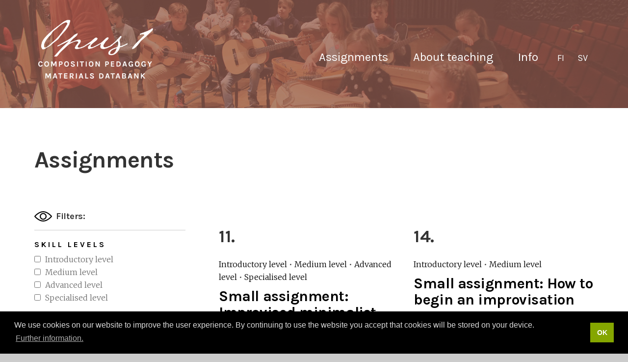

--- FILE ---
content_type: text/html; charset=UTF-8
request_url: https://www.opus1.fi/en/theme-playing-an-instrument-singing/solo-tutti/
body_size: 16155
content:
<!DOCTYPE html>
<html lang="en-US">
<head >
<meta charset="UTF-8" />
<meta name="viewport" content="width=device-width, initial-scale=1" />
<meta name='robots' content='index, follow, max-image-preview:large, max-snippet:-1, max-video-preview:-1' />
	<style>img:is([sizes="auto" i], [sizes^="auto," i]) { contain-intrinsic-size: 3000px 1500px }</style>
	<link rel="alternate" hreflang="fi" href="https://www.opus1.fi/teema_soittaminen-laulaminen/solo-tutti/" />
<link rel="alternate" hreflang="en" href="https://www.opus1.fi/en/theme-playing-an-instrument-singing/solo-tutti/" />
<link rel="alternate" hreflang="sv" href="https://www.opus1.fi/sv/att-spela-och-sjunga/solo-tutti-sv/" />
<link rel="alternate" hreflang="x-default" href="https://www.opus1.fi/teema_soittaminen-laulaminen/solo-tutti/" />

	<!-- This site is optimized with the Yoast SEO plugin v26.7 - https://yoast.com/wordpress/plugins/seo/ -->
	<title>Solo/Tutti Archives - Sävellyksen tietopankki</title>
	<link rel="canonical" href="https://www.opus1.fi/en/theme-playing-an-instrument-singing/solo-tutti/" />
	<meta property="og:locale" content="en_US" />
	<meta property="og:type" content="article" />
	<meta property="og:title" content="Solo/Tutti Archives - Sävellyksen tietopankki" />
	<meta property="og:url" content="https://www.opus1.fi/en/theme-playing-an-instrument-singing/solo-tutti/" />
	<meta property="og:site_name" content="Sävellyksen tietopankki" />
	<meta name="twitter:card" content="summary_large_image" />
	<script type="application/ld+json" class="yoast-schema-graph">{"@context":"https://schema.org","@graph":[{"@type":"CollectionPage","@id":"https://www.opus1.fi/en/theme-playing-an-instrument-singing/solo-tutti/","url":"https://www.opus1.fi/en/theme-playing-an-instrument-singing/solo-tutti/","name":"Solo/Tutti Archives - Sävellyksen tietopankki","isPartOf":{"@id":"https://www.opus1.fi/#website"},"breadcrumb":{"@id":"https://www.opus1.fi/en/theme-playing-an-instrument-singing/solo-tutti/#breadcrumb"},"inLanguage":"en-US"},{"@type":"BreadcrumbList","@id":"https://www.opus1.fi/en/theme-playing-an-instrument-singing/solo-tutti/#breadcrumb","itemListElement":[{"@type":"ListItem","position":1,"name":"Home","item":"https://www.opus1.fi/en/"},{"@type":"ListItem","position":2,"name":"Solo/Tutti"}]},{"@type":"WebSite","@id":"https://www.opus1.fi/#website","url":"https://www.opus1.fi/","name":"Sävellyksen tietopankki","description":"Sävellyksen tietopankki","potentialAction":[{"@type":"SearchAction","target":{"@type":"EntryPoint","urlTemplate":"https://www.opus1.fi/?s={search_term_string}"},"query-input":{"@type":"PropertyValueSpecification","valueRequired":true,"valueName":"search_term_string"}}],"inLanguage":"en-US"}]}</script>
	<!-- / Yoast SEO plugin. -->


<link rel='dns-prefetch' href='//fonts.googleapis.com' />
<link rel="alternate" type="application/rss+xml" title="Sävellyksen tietopankki &raquo; Feed" href="https://www.opus1.fi/en/feed/" />
<link rel="alternate" type="application/rss+xml" title="Sävellyksen tietopankki &raquo; Solo/Tutti Soittaminen &amp; laulaminen Feed" href="https://www.opus1.fi/en/theme-playing-an-instrument-singing/solo-tutti/feed/" />
<script type="text/javascript">
/* <![CDATA[ */
window._wpemojiSettings = {"baseUrl":"https:\/\/s.w.org\/images\/core\/emoji\/16.0.1\/72x72\/","ext":".png","svgUrl":"https:\/\/s.w.org\/images\/core\/emoji\/16.0.1\/svg\/","svgExt":".svg","source":{"concatemoji":"https:\/\/www.opus1.fi\/wp-includes\/js\/wp-emoji-release.min.js?ver=6.8.3"}};
/*! This file is auto-generated */
!function(s,n){var o,i,e;function c(e){try{var t={supportTests:e,timestamp:(new Date).valueOf()};sessionStorage.setItem(o,JSON.stringify(t))}catch(e){}}function p(e,t,n){e.clearRect(0,0,e.canvas.width,e.canvas.height),e.fillText(t,0,0);var t=new Uint32Array(e.getImageData(0,0,e.canvas.width,e.canvas.height).data),a=(e.clearRect(0,0,e.canvas.width,e.canvas.height),e.fillText(n,0,0),new Uint32Array(e.getImageData(0,0,e.canvas.width,e.canvas.height).data));return t.every(function(e,t){return e===a[t]})}function u(e,t){e.clearRect(0,0,e.canvas.width,e.canvas.height),e.fillText(t,0,0);for(var n=e.getImageData(16,16,1,1),a=0;a<n.data.length;a++)if(0!==n.data[a])return!1;return!0}function f(e,t,n,a){switch(t){case"flag":return n(e,"\ud83c\udff3\ufe0f\u200d\u26a7\ufe0f","\ud83c\udff3\ufe0f\u200b\u26a7\ufe0f")?!1:!n(e,"\ud83c\udde8\ud83c\uddf6","\ud83c\udde8\u200b\ud83c\uddf6")&&!n(e,"\ud83c\udff4\udb40\udc67\udb40\udc62\udb40\udc65\udb40\udc6e\udb40\udc67\udb40\udc7f","\ud83c\udff4\u200b\udb40\udc67\u200b\udb40\udc62\u200b\udb40\udc65\u200b\udb40\udc6e\u200b\udb40\udc67\u200b\udb40\udc7f");case"emoji":return!a(e,"\ud83e\udedf")}return!1}function g(e,t,n,a){var r="undefined"!=typeof WorkerGlobalScope&&self instanceof WorkerGlobalScope?new OffscreenCanvas(300,150):s.createElement("canvas"),o=r.getContext("2d",{willReadFrequently:!0}),i=(o.textBaseline="top",o.font="600 32px Arial",{});return e.forEach(function(e){i[e]=t(o,e,n,a)}),i}function t(e){var t=s.createElement("script");t.src=e,t.defer=!0,s.head.appendChild(t)}"undefined"!=typeof Promise&&(o="wpEmojiSettingsSupports",i=["flag","emoji"],n.supports={everything:!0,everythingExceptFlag:!0},e=new Promise(function(e){s.addEventListener("DOMContentLoaded",e,{once:!0})}),new Promise(function(t){var n=function(){try{var e=JSON.parse(sessionStorage.getItem(o));if("object"==typeof e&&"number"==typeof e.timestamp&&(new Date).valueOf()<e.timestamp+604800&&"object"==typeof e.supportTests)return e.supportTests}catch(e){}return null}();if(!n){if("undefined"!=typeof Worker&&"undefined"!=typeof OffscreenCanvas&&"undefined"!=typeof URL&&URL.createObjectURL&&"undefined"!=typeof Blob)try{var e="postMessage("+g.toString()+"("+[JSON.stringify(i),f.toString(),p.toString(),u.toString()].join(",")+"));",a=new Blob([e],{type:"text/javascript"}),r=new Worker(URL.createObjectURL(a),{name:"wpTestEmojiSupports"});return void(r.onmessage=function(e){c(n=e.data),r.terminate(),t(n)})}catch(e){}c(n=g(i,f,p,u))}t(n)}).then(function(e){for(var t in e)n.supports[t]=e[t],n.supports.everything=n.supports.everything&&n.supports[t],"flag"!==t&&(n.supports.everythingExceptFlag=n.supports.everythingExceptFlag&&n.supports[t]);n.supports.everythingExceptFlag=n.supports.everythingExceptFlag&&!n.supports.flag,n.DOMReady=!1,n.readyCallback=function(){n.DOMReady=!0}}).then(function(){return e}).then(function(){var e;n.supports.everything||(n.readyCallback(),(e=n.source||{}).concatemoji?t(e.concatemoji):e.wpemoji&&e.twemoji&&(t(e.twemoji),t(e.wpemoji)))}))}((window,document),window._wpemojiSettings);
/* ]]> */
</script>
<link rel='stylesheet' id='enterprise-pro-css' href='https://www.opus1.fi/wp-content/themes/savellyksentietopankki/style.css?ver=2.1.2' type='text/css' media='all' />
<style id='wp-emoji-styles-inline-css' type='text/css'>

	img.wp-smiley, img.emoji {
		display: inline !important;
		border: none !important;
		box-shadow: none !important;
		height: 1em !important;
		width: 1em !important;
		margin: 0 0.07em !important;
		vertical-align: -0.1em !important;
		background: none !important;
		padding: 0 !important;
	}
</style>
<link rel='stylesheet' id='wp-block-library-css' href='https://www.opus1.fi/wp-includes/css/dist/block-library/style.min.css?ver=6.8.3' type='text/css' media='all' />
<style id='classic-theme-styles-inline-css' type='text/css'>
/*! This file is auto-generated */
.wp-block-button__link{color:#fff;background-color:#32373c;border-radius:9999px;box-shadow:none;text-decoration:none;padding:calc(.667em + 2px) calc(1.333em + 2px);font-size:1.125em}.wp-block-file__button{background:#32373c;color:#fff;text-decoration:none}
</style>
<style id='safe-svg-svg-icon-style-inline-css' type='text/css'>
.safe-svg-cover{text-align:center}.safe-svg-cover .safe-svg-inside{display:inline-block;max-width:100%}.safe-svg-cover svg{fill:currentColor;height:100%;max-height:100%;max-width:100%;width:100%}

</style>
<link rel='stylesheet' id='mediaelement-css' href='https://www.opus1.fi/wp-includes/js/mediaelement/mediaelementplayer-legacy.min.css?ver=4.2.17' type='text/css' media='all' />
<link rel='stylesheet' id='wp-mediaelement-css' href='https://www.opus1.fi/wp-includes/js/mediaelement/wp-mediaelement.min.css?ver=6.8.3' type='text/css' media='all' />
<link rel='stylesheet' id='view_editor_gutenberg_frontend_assets-css' href='https://www.opus1.fi/wp-content/plugins/wp-views/public/css/views-frontend.css?ver=3.6.21' type='text/css' media='all' />
<style id='view_editor_gutenberg_frontend_assets-inline-css' type='text/css'>
.wpv-sort-list-dropdown.wpv-sort-list-dropdown-style-default > span.wpv-sort-list,.wpv-sort-list-dropdown.wpv-sort-list-dropdown-style-default .wpv-sort-list-item {border-color: #cdcdcd;}.wpv-sort-list-dropdown.wpv-sort-list-dropdown-style-default .wpv-sort-list-item a {color: #444;background-color: #fff;}.wpv-sort-list-dropdown.wpv-sort-list-dropdown-style-default a:hover,.wpv-sort-list-dropdown.wpv-sort-list-dropdown-style-default a:focus {color: #000;background-color: #eee;}.wpv-sort-list-dropdown.wpv-sort-list-dropdown-style-default .wpv-sort-list-item.wpv-sort-list-current a {color: #000;background-color: #eee;}
.wpv-sort-list-dropdown.wpv-sort-list-dropdown-style-default > span.wpv-sort-list,.wpv-sort-list-dropdown.wpv-sort-list-dropdown-style-default .wpv-sort-list-item {border-color: #cdcdcd;}.wpv-sort-list-dropdown.wpv-sort-list-dropdown-style-default .wpv-sort-list-item a {color: #444;background-color: #fff;}.wpv-sort-list-dropdown.wpv-sort-list-dropdown-style-default a:hover,.wpv-sort-list-dropdown.wpv-sort-list-dropdown-style-default a:focus {color: #000;background-color: #eee;}.wpv-sort-list-dropdown.wpv-sort-list-dropdown-style-default .wpv-sort-list-item.wpv-sort-list-current a {color: #000;background-color: #eee;}.wpv-sort-list-dropdown.wpv-sort-list-dropdown-style-grey > span.wpv-sort-list,.wpv-sort-list-dropdown.wpv-sort-list-dropdown-style-grey .wpv-sort-list-item {border-color: #cdcdcd;}.wpv-sort-list-dropdown.wpv-sort-list-dropdown-style-grey .wpv-sort-list-item a {color: #444;background-color: #eeeeee;}.wpv-sort-list-dropdown.wpv-sort-list-dropdown-style-grey a:hover,.wpv-sort-list-dropdown.wpv-sort-list-dropdown-style-grey a:focus {color: #000;background-color: #e5e5e5;}.wpv-sort-list-dropdown.wpv-sort-list-dropdown-style-grey .wpv-sort-list-item.wpv-sort-list-current a {color: #000;background-color: #e5e5e5;}
.wpv-sort-list-dropdown.wpv-sort-list-dropdown-style-default > span.wpv-sort-list,.wpv-sort-list-dropdown.wpv-sort-list-dropdown-style-default .wpv-sort-list-item {border-color: #cdcdcd;}.wpv-sort-list-dropdown.wpv-sort-list-dropdown-style-default .wpv-sort-list-item a {color: #444;background-color: #fff;}.wpv-sort-list-dropdown.wpv-sort-list-dropdown-style-default a:hover,.wpv-sort-list-dropdown.wpv-sort-list-dropdown-style-default a:focus {color: #000;background-color: #eee;}.wpv-sort-list-dropdown.wpv-sort-list-dropdown-style-default .wpv-sort-list-item.wpv-sort-list-current a {color: #000;background-color: #eee;}.wpv-sort-list-dropdown.wpv-sort-list-dropdown-style-grey > span.wpv-sort-list,.wpv-sort-list-dropdown.wpv-sort-list-dropdown-style-grey .wpv-sort-list-item {border-color: #cdcdcd;}.wpv-sort-list-dropdown.wpv-sort-list-dropdown-style-grey .wpv-sort-list-item a {color: #444;background-color: #eeeeee;}.wpv-sort-list-dropdown.wpv-sort-list-dropdown-style-grey a:hover,.wpv-sort-list-dropdown.wpv-sort-list-dropdown-style-grey a:focus {color: #000;background-color: #e5e5e5;}.wpv-sort-list-dropdown.wpv-sort-list-dropdown-style-grey .wpv-sort-list-item.wpv-sort-list-current a {color: #000;background-color: #e5e5e5;}.wpv-sort-list-dropdown.wpv-sort-list-dropdown-style-blue > span.wpv-sort-list,.wpv-sort-list-dropdown.wpv-sort-list-dropdown-style-blue .wpv-sort-list-item {border-color: #0099cc;}.wpv-sort-list-dropdown.wpv-sort-list-dropdown-style-blue .wpv-sort-list-item a {color: #444;background-color: #cbddeb;}.wpv-sort-list-dropdown.wpv-sort-list-dropdown-style-blue a:hover,.wpv-sort-list-dropdown.wpv-sort-list-dropdown-style-blue a:focus {color: #000;background-color: #95bedd;}.wpv-sort-list-dropdown.wpv-sort-list-dropdown-style-blue .wpv-sort-list-item.wpv-sort-list-current a {color: #000;background-color: #95bedd;}
</style>
<style id='global-styles-inline-css' type='text/css'>
:root{--wp--preset--aspect-ratio--square: 1;--wp--preset--aspect-ratio--4-3: 4/3;--wp--preset--aspect-ratio--3-4: 3/4;--wp--preset--aspect-ratio--3-2: 3/2;--wp--preset--aspect-ratio--2-3: 2/3;--wp--preset--aspect-ratio--16-9: 16/9;--wp--preset--aspect-ratio--9-16: 9/16;--wp--preset--color--black: #000000;--wp--preset--color--cyan-bluish-gray: #abb8c3;--wp--preset--color--white: #ffffff;--wp--preset--color--pale-pink: #f78da7;--wp--preset--color--vivid-red: #cf2e2e;--wp--preset--color--luminous-vivid-orange: #ff6900;--wp--preset--color--luminous-vivid-amber: #fcb900;--wp--preset--color--light-green-cyan: #7bdcb5;--wp--preset--color--vivid-green-cyan: #00d084;--wp--preset--color--pale-cyan-blue: #8ed1fc;--wp--preset--color--vivid-cyan-blue: #0693e3;--wp--preset--color--vivid-purple: #9b51e0;--wp--preset--gradient--vivid-cyan-blue-to-vivid-purple: linear-gradient(135deg,rgba(6,147,227,1) 0%,rgb(155,81,224) 100%);--wp--preset--gradient--light-green-cyan-to-vivid-green-cyan: linear-gradient(135deg,rgb(122,220,180) 0%,rgb(0,208,130) 100%);--wp--preset--gradient--luminous-vivid-amber-to-luminous-vivid-orange: linear-gradient(135deg,rgba(252,185,0,1) 0%,rgba(255,105,0,1) 100%);--wp--preset--gradient--luminous-vivid-orange-to-vivid-red: linear-gradient(135deg,rgba(255,105,0,1) 0%,rgb(207,46,46) 100%);--wp--preset--gradient--very-light-gray-to-cyan-bluish-gray: linear-gradient(135deg,rgb(238,238,238) 0%,rgb(169,184,195) 100%);--wp--preset--gradient--cool-to-warm-spectrum: linear-gradient(135deg,rgb(74,234,220) 0%,rgb(151,120,209) 20%,rgb(207,42,186) 40%,rgb(238,44,130) 60%,rgb(251,105,98) 80%,rgb(254,248,76) 100%);--wp--preset--gradient--blush-light-purple: linear-gradient(135deg,rgb(255,206,236) 0%,rgb(152,150,240) 100%);--wp--preset--gradient--blush-bordeaux: linear-gradient(135deg,rgb(254,205,165) 0%,rgb(254,45,45) 50%,rgb(107,0,62) 100%);--wp--preset--gradient--luminous-dusk: linear-gradient(135deg,rgb(255,203,112) 0%,rgb(199,81,192) 50%,rgb(65,88,208) 100%);--wp--preset--gradient--pale-ocean: linear-gradient(135deg,rgb(255,245,203) 0%,rgb(182,227,212) 50%,rgb(51,167,181) 100%);--wp--preset--gradient--electric-grass: linear-gradient(135deg,rgb(202,248,128) 0%,rgb(113,206,126) 100%);--wp--preset--gradient--midnight: linear-gradient(135deg,rgb(2,3,129) 0%,rgb(40,116,252) 100%);--wp--preset--font-size--small: 13px;--wp--preset--font-size--medium: 20px;--wp--preset--font-size--large: 36px;--wp--preset--font-size--x-large: 42px;--wp--preset--spacing--20: 0.44rem;--wp--preset--spacing--30: 0.67rem;--wp--preset--spacing--40: 1rem;--wp--preset--spacing--50: 1.5rem;--wp--preset--spacing--60: 2.25rem;--wp--preset--spacing--70: 3.38rem;--wp--preset--spacing--80: 5.06rem;--wp--preset--shadow--natural: 6px 6px 9px rgba(0, 0, 0, 0.2);--wp--preset--shadow--deep: 12px 12px 50px rgba(0, 0, 0, 0.4);--wp--preset--shadow--sharp: 6px 6px 0px rgba(0, 0, 0, 0.2);--wp--preset--shadow--outlined: 6px 6px 0px -3px rgba(255, 255, 255, 1), 6px 6px rgba(0, 0, 0, 1);--wp--preset--shadow--crisp: 6px 6px 0px rgba(0, 0, 0, 1);}:where(.is-layout-flex){gap: 0.5em;}:where(.is-layout-grid){gap: 0.5em;}body .is-layout-flex{display: flex;}.is-layout-flex{flex-wrap: wrap;align-items: center;}.is-layout-flex > :is(*, div){margin: 0;}body .is-layout-grid{display: grid;}.is-layout-grid > :is(*, div){margin: 0;}:where(.wp-block-columns.is-layout-flex){gap: 2em;}:where(.wp-block-columns.is-layout-grid){gap: 2em;}:where(.wp-block-post-template.is-layout-flex){gap: 1.25em;}:where(.wp-block-post-template.is-layout-grid){gap: 1.25em;}.has-black-color{color: var(--wp--preset--color--black) !important;}.has-cyan-bluish-gray-color{color: var(--wp--preset--color--cyan-bluish-gray) !important;}.has-white-color{color: var(--wp--preset--color--white) !important;}.has-pale-pink-color{color: var(--wp--preset--color--pale-pink) !important;}.has-vivid-red-color{color: var(--wp--preset--color--vivid-red) !important;}.has-luminous-vivid-orange-color{color: var(--wp--preset--color--luminous-vivid-orange) !important;}.has-luminous-vivid-amber-color{color: var(--wp--preset--color--luminous-vivid-amber) !important;}.has-light-green-cyan-color{color: var(--wp--preset--color--light-green-cyan) !important;}.has-vivid-green-cyan-color{color: var(--wp--preset--color--vivid-green-cyan) !important;}.has-pale-cyan-blue-color{color: var(--wp--preset--color--pale-cyan-blue) !important;}.has-vivid-cyan-blue-color{color: var(--wp--preset--color--vivid-cyan-blue) !important;}.has-vivid-purple-color{color: var(--wp--preset--color--vivid-purple) !important;}.has-black-background-color{background-color: var(--wp--preset--color--black) !important;}.has-cyan-bluish-gray-background-color{background-color: var(--wp--preset--color--cyan-bluish-gray) !important;}.has-white-background-color{background-color: var(--wp--preset--color--white) !important;}.has-pale-pink-background-color{background-color: var(--wp--preset--color--pale-pink) !important;}.has-vivid-red-background-color{background-color: var(--wp--preset--color--vivid-red) !important;}.has-luminous-vivid-orange-background-color{background-color: var(--wp--preset--color--luminous-vivid-orange) !important;}.has-luminous-vivid-amber-background-color{background-color: var(--wp--preset--color--luminous-vivid-amber) !important;}.has-light-green-cyan-background-color{background-color: var(--wp--preset--color--light-green-cyan) !important;}.has-vivid-green-cyan-background-color{background-color: var(--wp--preset--color--vivid-green-cyan) !important;}.has-pale-cyan-blue-background-color{background-color: var(--wp--preset--color--pale-cyan-blue) !important;}.has-vivid-cyan-blue-background-color{background-color: var(--wp--preset--color--vivid-cyan-blue) !important;}.has-vivid-purple-background-color{background-color: var(--wp--preset--color--vivid-purple) !important;}.has-black-border-color{border-color: var(--wp--preset--color--black) !important;}.has-cyan-bluish-gray-border-color{border-color: var(--wp--preset--color--cyan-bluish-gray) !important;}.has-white-border-color{border-color: var(--wp--preset--color--white) !important;}.has-pale-pink-border-color{border-color: var(--wp--preset--color--pale-pink) !important;}.has-vivid-red-border-color{border-color: var(--wp--preset--color--vivid-red) !important;}.has-luminous-vivid-orange-border-color{border-color: var(--wp--preset--color--luminous-vivid-orange) !important;}.has-luminous-vivid-amber-border-color{border-color: var(--wp--preset--color--luminous-vivid-amber) !important;}.has-light-green-cyan-border-color{border-color: var(--wp--preset--color--light-green-cyan) !important;}.has-vivid-green-cyan-border-color{border-color: var(--wp--preset--color--vivid-green-cyan) !important;}.has-pale-cyan-blue-border-color{border-color: var(--wp--preset--color--pale-cyan-blue) !important;}.has-vivid-cyan-blue-border-color{border-color: var(--wp--preset--color--vivid-cyan-blue) !important;}.has-vivid-purple-border-color{border-color: var(--wp--preset--color--vivid-purple) !important;}.has-vivid-cyan-blue-to-vivid-purple-gradient-background{background: var(--wp--preset--gradient--vivid-cyan-blue-to-vivid-purple) !important;}.has-light-green-cyan-to-vivid-green-cyan-gradient-background{background: var(--wp--preset--gradient--light-green-cyan-to-vivid-green-cyan) !important;}.has-luminous-vivid-amber-to-luminous-vivid-orange-gradient-background{background: var(--wp--preset--gradient--luminous-vivid-amber-to-luminous-vivid-orange) !important;}.has-luminous-vivid-orange-to-vivid-red-gradient-background{background: var(--wp--preset--gradient--luminous-vivid-orange-to-vivid-red) !important;}.has-very-light-gray-to-cyan-bluish-gray-gradient-background{background: var(--wp--preset--gradient--very-light-gray-to-cyan-bluish-gray) !important;}.has-cool-to-warm-spectrum-gradient-background{background: var(--wp--preset--gradient--cool-to-warm-spectrum) !important;}.has-blush-light-purple-gradient-background{background: var(--wp--preset--gradient--blush-light-purple) !important;}.has-blush-bordeaux-gradient-background{background: var(--wp--preset--gradient--blush-bordeaux) !important;}.has-luminous-dusk-gradient-background{background: var(--wp--preset--gradient--luminous-dusk) !important;}.has-pale-ocean-gradient-background{background: var(--wp--preset--gradient--pale-ocean) !important;}.has-electric-grass-gradient-background{background: var(--wp--preset--gradient--electric-grass) !important;}.has-midnight-gradient-background{background: var(--wp--preset--gradient--midnight) !important;}.has-small-font-size{font-size: var(--wp--preset--font-size--small) !important;}.has-medium-font-size{font-size: var(--wp--preset--font-size--medium) !important;}.has-large-font-size{font-size: var(--wp--preset--font-size--large) !important;}.has-x-large-font-size{font-size: var(--wp--preset--font-size--x-large) !important;}
:where(.wp-block-post-template.is-layout-flex){gap: 1.25em;}:where(.wp-block-post-template.is-layout-grid){gap: 1.25em;}
:where(.wp-block-columns.is-layout-flex){gap: 2em;}:where(.wp-block-columns.is-layout-grid){gap: 2em;}
:root :where(.wp-block-pullquote){font-size: 1.5em;line-height: 1.6;}
</style>
<link rel='stylesheet' id='responsive-lightbox-swipebox-css' href='https://www.opus1.fi/wp-content/plugins/responsive-lightbox/assets/swipebox/swipebox.min.css?ver=1.5.2' type='text/css' media='all' />
<link rel='stylesheet' id='wpml-menu-item-0-css' href='https://www.opus1.fi/wp-content/plugins/sitepress-multilingual-cms/templates/language-switchers/menu-item/style.min.css?ver=1' type='text/css' media='all' />
<link rel='stylesheet' id='dashicons-css' href='https://www.opus1.fi/wp-includes/css/dashicons.min.css?ver=6.8.3' type='text/css' media='all' />
<link rel='stylesheet' id='google-fonts-css' href='//fonts.googleapis.com/css?family=Karla%3A400%2C700%7CMerriweather%3A300%2C300i%2C700%2C700i&#038;ver=2.1.2' type='text/css' media='all' />
<link rel='stylesheet' id='theme-custom-css' href='https://www.opus1.fi/wp-content/themes/savellyksentietopankki/custom.css?1&#038;ver=6.8.3' type='text/css' media='all' />
<link rel='stylesheet' id='genesis-overrides-css-css' href='https://www.opus1.fi/wp-content/plugins/wp-views/vendor/toolset/toolset-theme-settings/res/css/themes/genesis-overrides.css?ver=1.5.5' type='text/css' media='screen' />
<script type="text/javascript" src="https://www.opus1.fi/wp-content/plugins/wp-views/vendor/toolset/common-es/public/toolset-common-es-frontend.js?ver=175000" id="toolset-common-es-frontend-js"></script>
<script type="text/javascript" src="https://www.opus1.fi/wp-includes/js/jquery/jquery.min.js?ver=3.7.1" id="jquery-core-js"></script>
<script type="text/javascript" src="https://www.opus1.fi/wp-includes/js/jquery/jquery-migrate.min.js?ver=3.4.1" id="jquery-migrate-js"></script>
<script type="text/javascript" src="https://www.opus1.fi/wp-content/plugins/responsive-lightbox/assets/dompurify/purify.min.js?ver=3.3.1" id="dompurify-js"></script>
<script type="text/javascript" id="responsive-lightbox-sanitizer-js-before">
/* <![CDATA[ */
window.RLG = window.RLG || {}; window.RLG.sanitizeAllowedHosts = ["youtube.com","www.youtube.com","youtu.be","vimeo.com","player.vimeo.com"];
/* ]]> */
</script>
<script type="text/javascript" src="https://www.opus1.fi/wp-content/plugins/responsive-lightbox/js/sanitizer.js?ver=2.6.1" id="responsive-lightbox-sanitizer-js"></script>
<script type="text/javascript" src="https://www.opus1.fi/wp-content/plugins/responsive-lightbox/assets/swipebox/jquery.swipebox.min.js?ver=1.5.2" id="responsive-lightbox-swipebox-js"></script>
<script type="text/javascript" src="https://www.opus1.fi/wp-includes/js/underscore.min.js?ver=1.13.7" id="underscore-js"></script>
<script type="text/javascript" src="https://www.opus1.fi/wp-content/plugins/responsive-lightbox/assets/infinitescroll/infinite-scroll.pkgd.min.js?ver=4.0.1" id="responsive-lightbox-infinite-scroll-js"></script>
<script type="text/javascript" id="responsive-lightbox-js-before">
/* <![CDATA[ */
var rlArgs = {"script":"swipebox","selector":"lightbox","customEvents":"","activeGalleries":true,"animation":true,"hideCloseButtonOnMobile":false,"removeBarsOnMobile":false,"hideBars":true,"hideBarsDelay":5000,"videoMaxWidth":1080,"useSVG":true,"loopAtEnd":false,"woocommerce_gallery":false,"ajaxurl":"https:\/\/www.opus1.fi\/wp-admin\/admin-ajax.php","nonce":"ef3ec54420","preview":false,"postId":1143,"scriptExtension":false};
/* ]]> */
</script>
<script type="text/javascript" src="https://www.opus1.fi/wp-content/plugins/responsive-lightbox/js/front.js?ver=2.6.1" id="responsive-lightbox-js"></script>
<script type="text/javascript" src="https://www.opus1.fi/wp-content/themes/savellyksentietopankki/js/responsive-menu.js?ver=1.0.0" id="enterprise-responsive-menu-js"></script>
<link rel="https://api.w.org/" href="https://www.opus1.fi/en/wp-json/" /><link rel="alternate" title="JSON" type="application/json" href="https://www.opus1.fi/en/wp-json/wp/v2/teema_soittaminen-laulaminen/202" /><link rel="EditURI" type="application/rsd+xml" title="RSD" href="https://www.opus1.fi/xmlrpc.php?rsd" />
<meta name="generator" content="WordPress 6.8.3" />
<meta name="generator" content="WPML ver:4.8.6 stt:1,18,50;" />
<link rel="icon" href="https://www.opus1.fi/wp-content/themes/savellyksentietopankki/images/favicon.ico" />
<meta name="google-site-verification" content="MtYEijPyXz3nZMBnAppoPW8nuyYuCgF6q0LKIYEikwM" />

<!-- Google Tag Manager -->
<script>(function(w,d,s,l,i){w[l]=w[l]||[];w[l].push({'gtm.start':
new Date().getTime(),event:'gtm.js'});var f=d.getElementsByTagName(s)[0],
j=d.createElement(s),dl=l!='dataLayer'?'&l='+l:'';j.async=true;j.src=
'https://www.googletagmanager.com/gtm.js?id='+i+dl;f.parentNode.insertBefore(j,f);
})(window,document,'script','dataLayer','GTM-KPLNZXB');</script>
<!-- End Google Tag Manager -->

<link rel="stylesheet" type="text/css" href="//cdnjs.cloudflare.com/ajax/libs/cookieconsent2/3.1.0/cookieconsent.min.css" />
<script src="//cdnjs.cloudflare.com/ajax/libs/cookieconsent2/3.1.0/cookieconsent.min.js"></script>
<script>
window.addEventListener("load", function(){
window.cookieconsent.initialise({
  "palette": {
    "popup": {
      "background": "#000000",
      "text": "#dcdcdc"
    },
    "button": {
      "background": "#85a600",
      "text": "#ffffff"
    }
  },
  "content": {
    "message": "We use cookies on our website to improve the user experience. By continuing to use the website you accept that cookies will be stored on your device.",
    "dismiss": "OK",
    "link": "Further information.",
    "href": "https://www.opus1.fi/en/info/"
  }
})});
</script><style type="text/css">.site-title a { background: url(https://www.opus1.fi/wp-content/uploads/2018/06/opus_logo.png) no-repeat !important; }</style>
 <script> window.addEventListener("load",function(){ var c={script:false,link:false}; function ls(s) { if(!['script','link'].includes(s)||c[s]){return;}c[s]=true; var d=document,f=d.getElementsByTagName(s)[0],j=d.createElement(s); if(s==='script'){j.async=true;j.src='https://www.opus1.fi/wp-content/plugins/wp-views/vendor/toolset/blocks/public/js/frontend.js?v=1.6.17';}else{ j.rel='stylesheet';j.href='https://www.opus1.fi/wp-content/plugins/wp-views/vendor/toolset/blocks/public/css/style.css?v=1.6.17';} f.parentNode.insertBefore(j, f); }; function ex(){ls('script');ls('link')} window.addEventListener("scroll", ex, {once: true}); if (('IntersectionObserver' in window) && ('IntersectionObserverEntry' in window) && ('intersectionRatio' in window.IntersectionObserverEntry.prototype)) { var i = 0, fb = document.querySelectorAll("[class^='tb-']"), o = new IntersectionObserver(es => { es.forEach(e => { o.unobserve(e.target); if (e.intersectionRatio > 0) { ex();o.disconnect();}else{ i++;if(fb.length>i){o.observe(fb[i])}} }) }); if (fb.length) { o.observe(fb[i]) } } }) </script>
	<noscript>
		<link rel="stylesheet" href="https://www.opus1.fi/wp-content/plugins/wp-views/vendor/toolset/blocks/public/css/style.css">
	</noscript>		<style type="text/css" id="wp-custom-css">
			[lang="en-US"] .site-title a {
	background-image: url('https://www.opus1.fi/wp-content/uploads/2020/09/opus_en.png') !important;
}

[lang="sv-SE"] .site-title a {
	background-image: url('https://www.opus1.fi/wp-content/uploads/2020/09/opus_sv.png') !important;
}

.header-bar[style*="opus-img-7854-1200x800-1.jpg"] {
	background-position: center top;
}		</style>
		</head>
<body class="archive tax-teema_soittaminen-laulaminen term-solo-tutti term-202 wp-theme-genesis wp-child-theme-savellyksentietopankki custom-header header-image full-width-content genesis-breadcrumbs-hidden genesis-footer-widgets-visible"><div class="site-container"><header class="site-header"><div class="wrap"><div class="title-area"><p class="site-title"><a href="https://www.opus1.fi/en/">Sävellyksen tietopankki</a></p><p class="site-description">Sävellyksen tietopankki</p></div><div class="widget-area header-widget-area"><section id="nav_menu-2" class="widget-odd widget-last widget-first widget-1 widget widget_nav_menu"><div class="widget-wrap"><nav class="nav-header"><ul id="menu-paavalikko-en" class="menu genesis-nav-menu"><li id="menu-item-1264" class="menu-item menu-item-type-post_type menu-item-object-page menu-item-has-children menu-item-1264"><a href="https://www.opus1.fi/en/assignments-on-various-topics/"><span >Assignments</span></a>
<ul class="sub-menu">
	<li id="menu-item-1299" class="menu-item menu-item-type-custom menu-item-object-custom menu-item-1299"><a href="https://www.opus1.fi/en/assignments-on-various-topics/listening/?wpv-teema-kuunteleminen%5B%5D=active-listening&#038;wpv-teema-kuunteleminen%5B%5D=reference-works&#038;wpv_aux_current_post_id=1111&#038;wpv_aux_parent_post_id=1111&#038;wpv_view_count=22"><span >Listening</span></a></li>
	<li id="menu-item-1300" class="menu-item menu-item-type-custom menu-item-object-custom menu-item-1300"><a href="https://www.opus1.fi/en/assignments-on-various-topics/imagination-other-arts/?wpv-teema-mielikuvitus%5B%5D=dance-movement&#038;wpv-teema-mielikuvitus%5B%5D=music-theatre&#038;wpv-teema-mielikuvitus%5B%5D=photo-image&#038;wpv-teema-mielikuvitus%5B%5D=text-en&#038;wpv_aux_current_post_id=1243&#038;wpv_aux_parent_post_id=1243&#038;wpv_view_count=50"><span >Imagination &#038; other arts</span></a></li>
	<li id="menu-item-1301" class="menu-item menu-item-type-custom menu-item-object-custom menu-item-1301"><a href="https://www.opus1.fi/en/assignments-on-various-topics/musical-elements/?wpv-teema-elementit%5B%5D=form-dramaturgy-of-music&#038;wpv-teema-elementit%5B%5D=harmony-chords&#038;wpv-teema-elementit%5B%5D=melody&#038;wpv-teema-elementit%5B%5D=rhythm&#038;wpv-teema-elementit%5B%5D=tonal-colour-extended-playing-techniques&#038;wpv_aux_current_post_id=1247&#038;wpv_aux_parent_post_id=1247&#038;wpv_view_count=58"><span >Musical elements</span></a></li>
	<li id="menu-item-1302" class="menu-item menu-item-type-custom menu-item-object-custom menu-item-1302"><a href="https://www.opus1.fi/en/assignments-on-various-topics/musical-structures-and-analysis/?wpv-teema-rakenteet%5B%5D=analysis&#038;wpv-teema-rakenteet%5B%5D=dynamics-articulation&#038;wpv-teema-rakenteet%5B%5D=intervals&#038;wpv-teema-rakenteet%5B%5D=octaves-registers&#038;wpv-teema-rakenteet%5B%5D=scales-keys&#038;wpv-teema-rakenteet%5B%5D=texture&#038;wpv_aux_current_post_id=1249&#038;wpv_aux_parent_post_id=1249&#038;wpv_view_count=64"><span >Musical structures and analysis</span></a></li>
	<li id="menu-item-1303" class="menu-item menu-item-type-custom menu-item-object-custom menu-item-1303"><a href="https://www.opus1.fi/en/assignments-on-various-topics/music-technology/"><span >Music technology</span></a></li>
	<li id="menu-item-1304" class="menu-item menu-item-type-custom menu-item-object-custom menu-item-1304"><a href="https://www.opus1.fi/en/assignments-on-various-topics/notation-music-terminology/?wpv-teema-notaatio%5B%5D=graphic-notation&#038;wpv-teema-notaatio%5B%5D=music-terminology&#038;wpv-teema-notaatio%5B%5D=score&#038;wpv-teema-notaatio%5B%5D=traditional-notation&#038;wpv_aux_current_post_id=1254&#038;wpv_aux_parent_post_id=1254&#038;wpv_view_count=92"><span >Notation &#038; music terminology</span></a></li>
	<li id="menu-item-1298" class="menu-item menu-item-type-custom menu-item-object-custom menu-item-1298"><a href="https://www.opus1.fi/en/assignments-on-various-topics/playing-an-instrument-singing/?wpv-teema_soittaminen-laulaminen%5B%5D=ensemble-playing&#038;wpv-teema_soittaminen-laulaminen%5B%5D=extended-playing-techniques&#038;wpv-teema_soittaminen-laulaminen%5B%5D=interpretation&#038;wpv-teema_soittaminen-laulaminen%5B%5D=playing-by-ear&#038;wpv-teema_soittaminen-laulaminen%5B%5D=sight-reading-solfege&#038;wpv-teema_soittaminen-laulaminen%5B%5D=solo-tutti&#038;wpv-teema_soittaminen-laulaminen%5B%5D=using-ones-own-voice-singing&#038;wpv_aux_current_post_id=1256&#038;wpv_aux_parent_post_id=1256&#038;wpv_view_count=97"><span >Playing an instrument &#038; singing</span></a></li>
	<li id="menu-item-1297" class="menu-item menu-item-type-custom menu-item-object-custom menu-item-1297"><a href="https://www.opus1.fi/en/assignments-on-various-topics/styles-techniques/?wpv-teema-tyylilajit%5B%5D=aleatorics&#038;wpv-teema-tyylilajit%5B%5D=concrete-music&#038;wpv-teema-tyylilajit%5B%5D=counterpoint&#038;wpv-teema-tyylilajit%5B%5D=field-technique&#038;wpv-teema-tyylilajit%5B%5D=imitation&#038;wpv-teema-tyylilajit%5B%5D=minimalism&#038;wpv-teema-tyylilajit%5B%5D=pointillism&#038;wpv-teema-tyylilajit%5B%5D=polyphony&#038;wpv_aux_current_post_id=1260&#038;wpv_aux_parent_post_id=1260&#038;wpv_view_count=107"><span >Styles &#038; techniques</span></a></li>
	<li id="menu-item-1295" class="menu-item menu-item-type-custom menu-item-object-custom menu-item-1295"><a href="https://www.opus1.fi/en/assignments-on-various-topics/interaction-cooperation/?wpv-teema-vuorovaikutus%5B%5D=cooperation&#038;wpv-teema-vuorovaikutus%5B%5D=following-sound-and-movement&#038;wpv-teema-vuorovaikutus%5B%5D=improvisation-soundscape&#038;wpv-teema-vuorovaikutus%5B%5D=reaction-taking-turns&#038;wpv_aux_current_post_id=1262&#038;wpv_aux_parent_post_id=1262&#038;wpv_view_count=112"><span >Interaction &#038; cooperation</span></a></li>
	<li id="menu-item-1296" class="menu-item menu-item-type-custom menu-item-object-custom menu-item-1296"><a href="https://www.opus1.fi/en/assignments-on-various-topics/arrangements-parts/?wpv-teema-sovittaminen%5B%5D=arranging&#038;wpv-teema-sovittaminen%5B%5D=instrumentation-orchestration&#038;wpv-teema-sovittaminen%5B%5D=parts&#038;wpv_aux_current_post_id=1258&#038;wpv_aux_parent_post_id=1258&#038;wpv_view_count=102"><span >Arrangements &#038; parts</span></a></li>
	<li id="menu-item-1275" class="menu-item menu-item-type-custom menu-item-object-custom menu-item-1275"><a href="https://www.opus1.fi/en/assignments"><span >All assignments</span></a></li>
</ul>
</li>
<li id="menu-item-1859" class="menu-item menu-item-type-post_type menu-item-object-page menu-item-1859"><a href="https://www.opus1.fi/en/about-teaching/"><span >About teaching</span></a></li>
<li id="menu-item-1282" class="menu-item menu-item-type-post_type menu-item-object-page menu-item-1282"><a href="https://www.opus1.fi/en/info/"><span >Info</span></a></li>
<li id="menu-item-wpml-ls-28-fi" class="menu-item wpml-ls-slot-28 wpml-ls-item wpml-ls-item-fi wpml-ls-menu-item wpml-ls-first-item menu-item-type-wpml_ls_menu_item menu-item-object-wpml_ls_menu_item menu-item-wpml-ls-28-fi"><a href="https://www.opus1.fi/teema_soittaminen-laulaminen/solo-tutti/" title="Switch to FI" aria-label="Switch to FI" role="menuitem"><span ><span class="wpml-ls-native" lang="fi">FI</span></span></a></li>
<li id="menu-item-wpml-ls-28-sv" class="menu-item wpml-ls-slot-28 wpml-ls-item wpml-ls-item-sv wpml-ls-menu-item wpml-ls-last-item menu-item-type-wpml_ls_menu_item menu-item-object-wpml_ls_menu_item menu-item-wpml-ls-28-sv"><a href="https://www.opus1.fi/sv/att-spela-och-sjunga/solo-tutti-sv/" title="Switch to SV" aria-label="Switch to SV" role="menuitem"><span ><span class="wpml-ls-native" lang="sv">SV</span></span></a></li>
</ul></nav></div></section>
</div></div></header><div class="header-bar" style="background-image: url('https://www.opus1.fi/wp-content/themes/savellyksentietopankki/images/default_header-bg.jpg');"><div class="header-bar-content"></div></div><div class="site-inner"><div class="wrap"><div class="content-sidebar-wrap"><main class="content"><form autocomplete="off" name="wpv-filter-259" action="https://www.opus1.fi/en/theme-playing-an-instrument-singing/solo-tutti/?wpv_view_count=259" method="get" class="wpv-filter-form js-wpv-filter-form js-wpv-filter-form-259 js-wpv-form-full js-wpv-dps-enabled js-wpv-ajax-results-enabled" data-viewnumber="259" data-viewid="259" data-viewhash="eyJpZCI6MjU5fQ==" data-viewwidgetid="0" data-orderby="" data-order="" data-orderbyas="" data-orderbysecond="" data-ordersecond="" data-parametric="{&quot;query&quot;:&quot;archive&quot;,&quot;id&quot;:259,&quot;view_id&quot;:259,&quot;widget_id&quot;:0,&quot;view_hash&quot;:&quot;259&quot;,&quot;action&quot;:&quot;https:\/\/www.opus1.fi\/en\/theme-playing-an-instrument-singing\/solo-tutti\/?wpv_view_count=259&quot;,&quot;sort&quot;:{&quot;orderby&quot;:&quot;&quot;,&quot;order&quot;:&quot;&quot;,&quot;orderby_as&quot;:&quot;&quot;,&quot;orderby_second&quot;:&quot;&quot;,&quot;order_second&quot;:&quot;&quot;},&quot;orderby&quot;:&quot;&quot;,&quot;order&quot;:&quot;&quot;,&quot;orderby_as&quot;:&quot;&quot;,&quot;orderby_second&quot;:&quot;&quot;,&quot;order_second&quot;:&quot;&quot;,&quot;ajax_form&quot;:&quot;&quot;,&quot;ajax_results&quot;:&quot;&quot;,&quot;effect&quot;:&quot;fade&quot;,&quot;prebefore&quot;:&quot;&quot;,&quot;before&quot;:&quot;&quot;,&quot;after&quot;:&quot;&quot;,&quot;attributes&quot;:{&quot;id&quot;:259},&quot;environment&quot;:{&quot;current_post_id&quot;:1143,&quot;parent_post_id&quot;:1143,&quot;parent_term_id&quot;:0,&quot;parent_user_id&quot;:0,&quot;archive&quot;:{&quot;type&quot;:&quot;taxonomy&quot;,&quot;name&quot;:&quot;teema_soittaminen-laulaminen&quot;,&quot;data&quot;:{&quot;taxonomy&quot;:&quot;teema_soittaminen-laulaminen&quot;,&quot;term&quot;:&quot;solo-tutti&quot;,&quot;term_id&quot;:202}}},&quot;loop&quot;:{&quot;type&quot;:&quot;taxonomy&quot;,&quot;name&quot;:&quot;teema_soittaminen-laulaminen&quot;,&quot;data&quot;:{&quot;taxonomy&quot;:&quot;teema_soittaminen-laulaminen&quot;,&quot;term&quot;:&quot;solo-tutti&quot;,&quot;term_id&quot;:202},&quot;id&quot;:&quot;259&quot;}}" data-attributes="{&quot;id&quot;:259}" data-environment="{&quot;current_post_id&quot;:1143,&quot;parent_post_id&quot;:1143,&quot;parent_term_id&quot;:0,&quot;parent_user_id&quot;:0,&quot;archive&quot;:{&quot;type&quot;:&quot;taxonomy&quot;,&quot;name&quot;:&quot;teema_soittaminen-laulaminen&quot;,&quot;data&quot;:{&quot;taxonomy&quot;:&quot;teema_soittaminen-laulaminen&quot;,&quot;term&quot;:&quot;solo-tutti&quot;,&quot;term_id&quot;:202}}}"><input type="hidden" class="js-wpv-dps-filter-data js-wpv-filter-data-for-this-form" data-action="https://www.opus1.fi/en/theme-playing-an-instrument-singing/solo-tutti/?wpv_view_count=259" data-page="1" data-ajax="enable" data-effect="fade" data-maxpages="1" data-ajaxprebefore="" data-ajaxbefore="" data-ajaxafter="" /><input class="wpv_view_count wpv_view_count-259" type="hidden" name="wpv_view_count" value="259" />

<div class="teemahakurajaus">
  <header class="opus-teema-page entry-header"><h1 class="entry-title" itemprop="headline">Assignments</h1></header>
</div>
<div class="nakymahakurajaus">
<h4>Filters:</h4>
<div class="form-group">
	<label><strong>Skill levels</strong></label>
	<div class="checkbox"><label for="taitotaso-introductory-level"><input type="checkbox" id="taitotaso-introductory-level" class="js-wpv-filter-trigger" name="wpv-taitotaso[]" value="introductory-level" />Introductory level</label></div><div class="checkbox"><label for="taitotaso-medium-level"><input type="checkbox" id="taitotaso-medium-level" class="js-wpv-filter-trigger" name="wpv-taitotaso[]" value="medium-level" />Medium level</label></div><div class="checkbox"><label for="taitotaso-advanced-level"><input type="checkbox" id="taitotaso-advanced-level" class="js-wpv-filter-trigger" name="wpv-taitotaso[]" value="advanced-level" />Advanced level</label></div><div class="checkbox"><label for="taitotaso-specialised-level"><input type="checkbox" id="taitotaso-specialised-level" class="js-wpv-filter-trigger" name="wpv-taitotaso[]" value="specialised-level" />Specialised level</label></div>
</div>
<div class="form-group">
	<label><strong>Group sizes</strong></label>
	<div class="checkbox"><label for="ryhman-koko-small"><input type="checkbox" id="ryhman-koko-small" class="js-wpv-filter-trigger" name="wpv-ryhman-koko[]" value="small" />Small group (2 to 8)</label></div><div class="checkbox"><label for="ryhman-koko-large-group"><input type="checkbox" id="ryhman-koko-large-group" class="js-wpv-filter-trigger" name="wpv-ryhman-koko[]" value="large-group" />Large group</label></div><div class="checkbox"><label for="ryhman-koko-individual-tuition"><input type="checkbox" id="ryhman-koko-individual-tuition" class="js-wpv-filter-trigger" name="wpv-ryhman-koko[]" value="individual-tuition" />Individual tuition</label></div>
</div>
<div class="form-group">
	<label><strong>Minimum duration</strong></label>
	<div class="checkbox"><label for="vahimmaiskesto-1-lessons"><input type="checkbox" id="vahimmaiskesto-1-lessons" class="js-wpv-filter-trigger" name="wpv-vahimmaiskesto[]" value="1-lessons" />1 lessons</label></div><div class="checkbox"><label for="vahimmaiskesto-2-lessons"><input type="checkbox" id="vahimmaiskesto-2-lessons" class="js-wpv-filter-trigger" name="wpv-vahimmaiskesto[]" value="2-lessons" />2 lessons</label></div><div class="checkbox"><label for="vahimmaiskesto-one-month"><input type="checkbox" id="vahimmaiskesto-one-month" class="js-wpv-filter-trigger" name="wpv-vahimmaiskesto[]" value="one-month" />One month</label></div>
</div>
<div class="form-group">
	<label><strong>Equipment</strong></label>
	<div class="checkbox"><label for="valineet-own-voice"><input type="checkbox" id="valineet-own-voice" class="js-wpv-filter-trigger" name="wpv-valineet[]" value="own-voice" />Own voice</label></div><div class="checkbox"><label for="valineet-own-instrument"><input type="checkbox" id="valineet-own-instrument" class="js-wpv-filter-trigger" name="wpv-valineet[]" value="own-instrument" />Own instrument</label></div><div class="checkbox"><label for="valineet-keyboard"><input type="checkbox" id="valineet-keyboard" class="js-wpv-filter-trigger" name="wpv-valineet[]" value="keyboard" />Keyboard</label></div><div class="checkbox"><label for="valineet-classroom-instruments"><input type="checkbox" id="valineet-classroom-instruments" class="js-wpv-filter-trigger" name="wpv-valineet[]" value="classroom-instruments" />Classroom instruments</label></div><div class="checkbox"><label for="valineet-percussion-instruments"><input type="checkbox" id="valineet-percussion-instruments" class="js-wpv-filter-trigger" name="wpv-valineet[]" value="percussion-instruments" />Percussion instruments</label></div><div class="checkbox"><label for="valineet-notation-software"><input type="checkbox" id="valineet-notation-software" class="js-wpv-filter-trigger" name="wpv-valineet[]" value="notation-software" />Notation software</label></div><div class="checkbox"><label for="valineet-computer-tablet-or-smartphone"><input type="checkbox" id="valineet-computer-tablet-or-smartphone" class="js-wpv-filter-trigger" name="wpv-valineet[]" value="computer-tablet-or-smartphone" />Computer, tablet or smartphone</label></div><div class="checkbox"><label for="valineet-recordings-or-sheet-music"><input type="checkbox" id="valineet-recordings-or-sheet-music" class="js-wpv-filter-trigger" name="wpv-valineet[]" value="recordings-or-sheet-music" />Recordings or sheet music</label></div><div class="checkbox"><label for="valineet-music-paper"><input type="checkbox" id="valineet-music-paper" class="js-wpv-filter-trigger" name="wpv-valineet[]" value="music-paper" />Music paper</label></div><div class="checkbox"><label for="valineet-stationery-for-taking-notes"><input type="checkbox" id="valineet-stationery-for-taking-notes" class="js-wpv-filter-trigger" name="wpv-valineet[]" value="stationery-for-taking-notes" />Stationery for taking notes</label></div>
</div>
<div id="rajaus_paivita_nappi"><input type="submit" class="wpv-submit-trigger js-wpv-submit-trigger btn" name="wpv_filter_submit" value="Päivitä" /></div>
<script type='text/javascript'> document.getElementById("rajaus_paivita_nappi").style.display = "none"; </script>

</div><div class="tulossivutus" id="tulossivutus_yla">

</form>
</div><div class="tulosnakyma">
<div id="wpv-view-layout-259" class="js-wpv-view-layout js-wpv-layout-responsive js-wpv-view-layout-259" data-viewnumber="259" data-pagination="{&quot;id&quot;:259,&quot;query&quot;:&quot;archive&quot;,&quot;type&quot;:&quot;paged&quot;,&quot;effect&quot;:&quot;fade&quot;,&quot;duration&quot;:500,&quot;speed&quot;:5,&quot;pause_on_hover&quot;:&quot;disabled&quot;,&quot;stop_rollover&quot;:&quot;false&quot;,&quot;cache_pages&quot;:&quot;enabled&quot;,&quot;preload_images&quot;:&quot;enabled&quot;,&quot;preload_pages&quot;:&quot;enabled&quot;,&quot;preload_reach&quot;:1,&quot;spinner&quot;:&quot;builtin&quot;,&quot;spinner_image&quot;:&quot;&quot;,&quot;callback_next&quot;:&quot;&quot;,&quot;manage_history&quot;:&quot;enabled&quot;,&quot;has_controls_in_form&quot;:&quot;enabled&quot;,&quot;infinite_tolerance&quot;:&quot;&quot;,&quot;max_pages&quot;:1,&quot;page&quot;:1,&quot;base_permalink&quot;:&quot;https://www.opus1.fi/en/theme-playing-an-instrument-singing/solo-tutti/page/WPV_PAGE_NUM/?wpv_view_count=259&quot;,&quot;loop&quot;:{&quot;type&quot;:&quot;taxonomy&quot;,&quot;name&quot;:&quot;teema_soittaminen-laulaminen&quot;,&quot;data&quot;:{&quot;taxonomy&quot;:&quot;teema_soittaminen-laulaminen&quot;,&quot;term&quot;:&quot;solo-tutti&quot;,&quot;term_id&quot;:202},&quot;id&quot;:&quot;259&quot;}}" data-permalink="https://www.opus1.fi/en/theme-playing-an-instrument-singing/solo-tutti/?wpv_view_count=259">

	
	
	
		<div class="tulostehtava"><h3 class="advanced-level introductory-level medium-level specialised-level">11.</h3>



<div id="wpv-view-layout-353-CPID1143" class="js-wpv-view-layout js-wpv-layout-responsive js-wpv-view-layout-353-CPID1143" data-viewnumber="353-CPID1143" data-pagination="{&quot;id&quot;:353,&quot;query&quot;:&quot;normal&quot;,&quot;type&quot;:&quot;disabled&quot;,&quot;effect&quot;:&quot;fade&quot;,&quot;duration&quot;:500,&quot;speed&quot;:5,&quot;pause_on_hover&quot;:&quot;disabled&quot;,&quot;stop_rollover&quot;:&quot;false&quot;,&quot;cache_pages&quot;:&quot;enabled&quot;,&quot;preload_images&quot;:&quot;enabled&quot;,&quot;preload_pages&quot;:&quot;enabled&quot;,&quot;preload_reach&quot;:1,&quot;spinner&quot;:&quot;builtin&quot;,&quot;spinner_image&quot;:&quot;https://www.opus1.fi/wp-content/plugins/wp-views/embedded/res/img/ajax-loader.gif&quot;,&quot;callback_next&quot;:&quot;&quot;,&quot;manage_history&quot;:&quot;enabled&quot;,&quot;has_controls_in_form&quot;:&quot;disabled&quot;,&quot;infinite_tolerance&quot;:&quot;0&quot;,&quot;max_pages&quot;:1,&quot;page&quot;:1,&quot;base_permalink&quot;:&quot;/en/theme-playing-an-instrument-singing/solo-tutti/?wpv_view_count=353-CPID1143&amp;wpv_paged=WPV_PAGE_NUM&quot;,&quot;loop&quot;:{&quot;type&quot;:&quot;&quot;,&quot;name&quot;:&quot;&quot;,&quot;data&quot;:&#091;&#093;,&quot;id&quot;:0}}" data-permalink="/en/theme-playing-an-instrument-singing/solo-tutti/?wpv_view_count=353-CPID1143">

	
	
	
		
			<a href="https://www.opus1.fi/en/skill-level/introductory-level/">Introductory level</a>
		
		
			&bull; <a href="https://www.opus1.fi/en/skill-level/medium-level/">Medium level</a>
	
		
			&bull; <a href="https://www.opus1.fi/en/skill-level/advanced-level/">Advanced level</a>
	
		
			&bull; <a href="https://www.opus1.fi/en/skill-level/specialised-level/">Specialised level</a>
	
	
	
	
</div>

<h2><a href="https://www.opus1.fi/en/assignments/small-assignment-improvised-minimalist-sound-performance/">Small assignment: Improvised minimalist sound performance</a></h2>



<div id="wpv-view-layout-354-CPID1143" class="js-wpv-view-layout js-wpv-layout-responsive js-wpv-view-layout-354-CPID1143" data-viewnumber="354-CPID1143" data-pagination="{&quot;id&quot;:354,&quot;query&quot;:&quot;normal&quot;,&quot;type&quot;:&quot;disabled&quot;,&quot;effect&quot;:&quot;fade&quot;,&quot;duration&quot;:500,&quot;speed&quot;:5,&quot;pause_on_hover&quot;:&quot;disabled&quot;,&quot;stop_rollover&quot;:&quot;false&quot;,&quot;cache_pages&quot;:&quot;enabled&quot;,&quot;preload_images&quot;:&quot;enabled&quot;,&quot;preload_pages&quot;:&quot;enabled&quot;,&quot;preload_reach&quot;:1,&quot;spinner&quot;:&quot;builtin&quot;,&quot;spinner_image&quot;:&quot;https://www.opus1.fi/wp-content/plugins/wp-views/embedded/res/img/ajax-loader.gif&quot;,&quot;callback_next&quot;:&quot;&quot;,&quot;manage_history&quot;:&quot;enabled&quot;,&quot;has_controls_in_form&quot;:&quot;disabled&quot;,&quot;infinite_tolerance&quot;:&quot;0&quot;,&quot;max_pages&quot;:1,&quot;page&quot;:1,&quot;base_permalink&quot;:&quot;/en/theme-playing-an-instrument-singing/solo-tutti/?wpv_view_count=354-CPID1143&amp;wpv_paged=WPV_PAGE_NUM&quot;,&quot;loop&quot;:{&quot;type&quot;:&quot;&quot;,&quot;name&quot;:&quot;&quot;,&quot;data&quot;:&#091;&#093;,&quot;id&quot;:0}}" data-permalink="/en/theme-playing-an-instrument-singing/solo-tutti/?wpv_view_count=354-CPID1143">

	
	
	
		
			<a href="https://www.opus1.fi/en/group-size/small/">Small group (2 to 8)</a>
		
	
	
	
</div>
 | 


<div id="wpv-view-layout-355-CPID1143" class="js-wpv-view-layout js-wpv-layout-responsive js-wpv-view-layout-355-CPID1143" data-viewnumber="355-CPID1143" data-pagination="{&quot;id&quot;:355,&quot;query&quot;:&quot;normal&quot;,&quot;type&quot;:&quot;disabled&quot;,&quot;effect&quot;:&quot;fade&quot;,&quot;duration&quot;:500,&quot;speed&quot;:5,&quot;pause_on_hover&quot;:&quot;disabled&quot;,&quot;stop_rollover&quot;:&quot;false&quot;,&quot;cache_pages&quot;:&quot;enabled&quot;,&quot;preload_images&quot;:&quot;enabled&quot;,&quot;preload_pages&quot;:&quot;enabled&quot;,&quot;preload_reach&quot;:1,&quot;spinner&quot;:&quot;builtin&quot;,&quot;spinner_image&quot;:&quot;https://www.opus1.fi/wp-content/plugins/wp-views/embedded/res/img/ajax-loader.gif&quot;,&quot;callback_next&quot;:&quot;&quot;,&quot;manage_history&quot;:&quot;enabled&quot;,&quot;has_controls_in_form&quot;:&quot;disabled&quot;,&quot;infinite_tolerance&quot;:&quot;0&quot;,&quot;max_pages&quot;:1,&quot;page&quot;:1,&quot;base_permalink&quot;:&quot;/en/theme-playing-an-instrument-singing/solo-tutti/?wpv_view_count=355-CPID1143&amp;wpv_paged=WPV_PAGE_NUM&quot;,&quot;loop&quot;:{&quot;type&quot;:&quot;&quot;,&quot;name&quot;:&quot;&quot;,&quot;data&quot;:&#091;&#093;,&quot;id&quot;:0}}" data-permalink="/en/theme-playing-an-instrument-singing/solo-tutti/?wpv_view_count=355-CPID1143">

	
	
	
		
			<a href="https://www.opus1.fi/en/minimum-duration/1-lessons/">1 lessons</a>
		
	
	
	
</div>
</div>
	
		<div class="tulostehtava"><h3 class="introductory-level medium-level">14.</h3>



<div id="wpv-view-layout-353-CPID1150" class="js-wpv-view-layout js-wpv-layout-responsive js-wpv-view-layout-353-CPID1150" data-viewnumber="353-CPID1150" data-pagination="{&quot;id&quot;:353,&quot;query&quot;:&quot;normal&quot;,&quot;type&quot;:&quot;disabled&quot;,&quot;effect&quot;:&quot;fade&quot;,&quot;duration&quot;:500,&quot;speed&quot;:5,&quot;pause_on_hover&quot;:&quot;disabled&quot;,&quot;stop_rollover&quot;:&quot;false&quot;,&quot;cache_pages&quot;:&quot;enabled&quot;,&quot;preload_images&quot;:&quot;enabled&quot;,&quot;preload_pages&quot;:&quot;enabled&quot;,&quot;preload_reach&quot;:1,&quot;spinner&quot;:&quot;builtin&quot;,&quot;spinner_image&quot;:&quot;https://www.opus1.fi/wp-content/plugins/wp-views/embedded/res/img/ajax-loader.gif&quot;,&quot;callback_next&quot;:&quot;&quot;,&quot;manage_history&quot;:&quot;enabled&quot;,&quot;has_controls_in_form&quot;:&quot;disabled&quot;,&quot;infinite_tolerance&quot;:&quot;0&quot;,&quot;max_pages&quot;:1,&quot;page&quot;:1,&quot;base_permalink&quot;:&quot;/en/theme-playing-an-instrument-singing/solo-tutti/?wpv_view_count=353-CPID1150&amp;wpv_paged=WPV_PAGE_NUM&quot;,&quot;loop&quot;:{&quot;type&quot;:&quot;&quot;,&quot;name&quot;:&quot;&quot;,&quot;data&quot;:&#091;&#093;,&quot;id&quot;:0}}" data-permalink="/en/theme-playing-an-instrument-singing/solo-tutti/?wpv_view_count=353-CPID1150">

	
	
	
		
			<a href="https://www.opus1.fi/en/skill-level/introductory-level/">Introductory level</a>
		
		
			&bull; <a href="https://www.opus1.fi/en/skill-level/medium-level/">Medium level</a>
	
	
	
	
</div>

<h2><a href="https://www.opus1.fi/en/assignments/small-assignment-how-to-begin-an-improvisation/">Small assignment: How to begin an improvisation</a></h2>



<div id="wpv-view-layout-354-CPID1150" class="js-wpv-view-layout js-wpv-layout-responsive js-wpv-view-layout-354-CPID1150" data-viewnumber="354-CPID1150" data-pagination="{&quot;id&quot;:354,&quot;query&quot;:&quot;normal&quot;,&quot;type&quot;:&quot;disabled&quot;,&quot;effect&quot;:&quot;fade&quot;,&quot;duration&quot;:500,&quot;speed&quot;:5,&quot;pause_on_hover&quot;:&quot;disabled&quot;,&quot;stop_rollover&quot;:&quot;false&quot;,&quot;cache_pages&quot;:&quot;enabled&quot;,&quot;preload_images&quot;:&quot;enabled&quot;,&quot;preload_pages&quot;:&quot;enabled&quot;,&quot;preload_reach&quot;:1,&quot;spinner&quot;:&quot;builtin&quot;,&quot;spinner_image&quot;:&quot;https://www.opus1.fi/wp-content/plugins/wp-views/embedded/res/img/ajax-loader.gif&quot;,&quot;callback_next&quot;:&quot;&quot;,&quot;manage_history&quot;:&quot;enabled&quot;,&quot;has_controls_in_form&quot;:&quot;disabled&quot;,&quot;infinite_tolerance&quot;:&quot;0&quot;,&quot;max_pages&quot;:1,&quot;page&quot;:1,&quot;base_permalink&quot;:&quot;/en/theme-playing-an-instrument-singing/solo-tutti/?wpv_view_count=354-CPID1150&amp;wpv_paged=WPV_PAGE_NUM&quot;,&quot;loop&quot;:{&quot;type&quot;:&quot;&quot;,&quot;name&quot;:&quot;&quot;,&quot;data&quot;:&#091;&#093;,&quot;id&quot;:0}}" data-permalink="/en/theme-playing-an-instrument-singing/solo-tutti/?wpv_view_count=354-CPID1150">

	
	
	
		
			<a href="https://www.opus1.fi/en/group-size/small/">Small group (2 to 8)</a>
		
		
			&bull; <a href="https://www.opus1.fi/en/group-size/large-group/">Large group</a>
	
	
	
	
</div>
 | 


<div id="wpv-view-layout-355-CPID1150" class="js-wpv-view-layout js-wpv-layout-responsive js-wpv-view-layout-355-CPID1150" data-viewnumber="355-CPID1150" data-pagination="{&quot;id&quot;:355,&quot;query&quot;:&quot;normal&quot;,&quot;type&quot;:&quot;disabled&quot;,&quot;effect&quot;:&quot;fade&quot;,&quot;duration&quot;:500,&quot;speed&quot;:5,&quot;pause_on_hover&quot;:&quot;disabled&quot;,&quot;stop_rollover&quot;:&quot;false&quot;,&quot;cache_pages&quot;:&quot;enabled&quot;,&quot;preload_images&quot;:&quot;enabled&quot;,&quot;preload_pages&quot;:&quot;enabled&quot;,&quot;preload_reach&quot;:1,&quot;spinner&quot;:&quot;builtin&quot;,&quot;spinner_image&quot;:&quot;https://www.opus1.fi/wp-content/plugins/wp-views/embedded/res/img/ajax-loader.gif&quot;,&quot;callback_next&quot;:&quot;&quot;,&quot;manage_history&quot;:&quot;enabled&quot;,&quot;has_controls_in_form&quot;:&quot;disabled&quot;,&quot;infinite_tolerance&quot;:&quot;0&quot;,&quot;max_pages&quot;:1,&quot;page&quot;:1,&quot;base_permalink&quot;:&quot;/en/theme-playing-an-instrument-singing/solo-tutti/?wpv_view_count=355-CPID1150&amp;wpv_paged=WPV_PAGE_NUM&quot;,&quot;loop&quot;:{&quot;type&quot;:&quot;&quot;,&quot;name&quot;:&quot;&quot;,&quot;data&quot;:&#091;&#093;,&quot;id&quot;:0}}" data-permalink="/en/theme-playing-an-instrument-singing/solo-tutti/?wpv_view_count=355-CPID1150">

	
	
	
		
			<a href="https://www.opus1.fi/en/minimum-duration/1-lessons/">1 lessons</a>
		
	
	
	
</div>
</div>
	
		<div class="tulostehtava"><h3 class="advanced-level introductory-level medium-level">15.</h3>



<div id="wpv-view-layout-353-CPID1381" class="js-wpv-view-layout js-wpv-layout-responsive js-wpv-view-layout-353-CPID1381" data-viewnumber="353-CPID1381" data-pagination="{&quot;id&quot;:353,&quot;query&quot;:&quot;normal&quot;,&quot;type&quot;:&quot;disabled&quot;,&quot;effect&quot;:&quot;fade&quot;,&quot;duration&quot;:500,&quot;speed&quot;:5,&quot;pause_on_hover&quot;:&quot;disabled&quot;,&quot;stop_rollover&quot;:&quot;false&quot;,&quot;cache_pages&quot;:&quot;enabled&quot;,&quot;preload_images&quot;:&quot;enabled&quot;,&quot;preload_pages&quot;:&quot;enabled&quot;,&quot;preload_reach&quot;:1,&quot;spinner&quot;:&quot;builtin&quot;,&quot;spinner_image&quot;:&quot;https://www.opus1.fi/wp-content/plugins/wp-views/embedded/res/img/ajax-loader.gif&quot;,&quot;callback_next&quot;:&quot;&quot;,&quot;manage_history&quot;:&quot;enabled&quot;,&quot;has_controls_in_form&quot;:&quot;disabled&quot;,&quot;infinite_tolerance&quot;:&quot;0&quot;,&quot;max_pages&quot;:1,&quot;page&quot;:1,&quot;base_permalink&quot;:&quot;/en/theme-playing-an-instrument-singing/solo-tutti/?wpv_view_count=353-CPID1381&amp;wpv_paged=WPV_PAGE_NUM&quot;,&quot;loop&quot;:{&quot;type&quot;:&quot;&quot;,&quot;name&quot;:&quot;&quot;,&quot;data&quot;:&#091;&#093;,&quot;id&quot;:0}}" data-permalink="/en/theme-playing-an-instrument-singing/solo-tutti/?wpv_view_count=353-CPID1381">

	
	
	
		
			<a href="https://www.opus1.fi/en/skill-level/introductory-level/">Introductory level</a>
		
		
			&bull; <a href="https://www.opus1.fi/en/skill-level/medium-level/">Medium level</a>
	
		
			&bull; <a href="https://www.opus1.fi/en/skill-level/advanced-level/">Advanced level</a>
	
	
	
	
</div>

<h2><a href="https://www.opus1.fi/en/assignments/small-assignment-graphic-notation-start/">Small assignment: Graphic notation: introduction</a></h2>



<div id="wpv-view-layout-354-CPID1381" class="js-wpv-view-layout js-wpv-layout-responsive js-wpv-view-layout-354-CPID1381" data-viewnumber="354-CPID1381" data-pagination="{&quot;id&quot;:354,&quot;query&quot;:&quot;normal&quot;,&quot;type&quot;:&quot;disabled&quot;,&quot;effect&quot;:&quot;fade&quot;,&quot;duration&quot;:500,&quot;speed&quot;:5,&quot;pause_on_hover&quot;:&quot;disabled&quot;,&quot;stop_rollover&quot;:&quot;false&quot;,&quot;cache_pages&quot;:&quot;enabled&quot;,&quot;preload_images&quot;:&quot;enabled&quot;,&quot;preload_pages&quot;:&quot;enabled&quot;,&quot;preload_reach&quot;:1,&quot;spinner&quot;:&quot;builtin&quot;,&quot;spinner_image&quot;:&quot;https://www.opus1.fi/wp-content/plugins/wp-views/embedded/res/img/ajax-loader.gif&quot;,&quot;callback_next&quot;:&quot;&quot;,&quot;manage_history&quot;:&quot;enabled&quot;,&quot;has_controls_in_form&quot;:&quot;disabled&quot;,&quot;infinite_tolerance&quot;:&quot;0&quot;,&quot;max_pages&quot;:1,&quot;page&quot;:1,&quot;base_permalink&quot;:&quot;/en/theme-playing-an-instrument-singing/solo-tutti/?wpv_view_count=354-CPID1381&amp;wpv_paged=WPV_PAGE_NUM&quot;,&quot;loop&quot;:{&quot;type&quot;:&quot;&quot;,&quot;name&quot;:&quot;&quot;,&quot;data&quot;:&#091;&#093;,&quot;id&quot;:0}}" data-permalink="/en/theme-playing-an-instrument-singing/solo-tutti/?wpv_view_count=354-CPID1381">

	
	
	
		
			<a href="https://www.opus1.fi/en/group-size/small/">Small group (2 to 8)</a>
		
		
			&bull; <a href="https://www.opus1.fi/en/group-size/large-group/">Large group</a>
	
		
			&bull; <a href="https://www.opus1.fi/en/group-size/individual-tuition/">Individual tuition</a>
	
	
	
	
</div>
 | 


<div id="wpv-view-layout-355-CPID1381" class="js-wpv-view-layout js-wpv-layout-responsive js-wpv-view-layout-355-CPID1381" data-viewnumber="355-CPID1381" data-pagination="{&quot;id&quot;:355,&quot;query&quot;:&quot;normal&quot;,&quot;type&quot;:&quot;disabled&quot;,&quot;effect&quot;:&quot;fade&quot;,&quot;duration&quot;:500,&quot;speed&quot;:5,&quot;pause_on_hover&quot;:&quot;disabled&quot;,&quot;stop_rollover&quot;:&quot;false&quot;,&quot;cache_pages&quot;:&quot;enabled&quot;,&quot;preload_images&quot;:&quot;enabled&quot;,&quot;preload_pages&quot;:&quot;enabled&quot;,&quot;preload_reach&quot;:1,&quot;spinner&quot;:&quot;builtin&quot;,&quot;spinner_image&quot;:&quot;https://www.opus1.fi/wp-content/plugins/wp-views/embedded/res/img/ajax-loader.gif&quot;,&quot;callback_next&quot;:&quot;&quot;,&quot;manage_history&quot;:&quot;enabled&quot;,&quot;has_controls_in_form&quot;:&quot;disabled&quot;,&quot;infinite_tolerance&quot;:&quot;0&quot;,&quot;max_pages&quot;:1,&quot;page&quot;:1,&quot;base_permalink&quot;:&quot;/en/theme-playing-an-instrument-singing/solo-tutti/?wpv_view_count=355-CPID1381&amp;wpv_paged=WPV_PAGE_NUM&quot;,&quot;loop&quot;:{&quot;type&quot;:&quot;&quot;,&quot;name&quot;:&quot;&quot;,&quot;data&quot;:&#091;&#093;,&quot;id&quot;:0}}" data-permalink="/en/theme-playing-an-instrument-singing/solo-tutti/?wpv_view_count=355-CPID1381">

	
	
	
		
			<a href="https://www.opus1.fi/en/minimum-duration/1-lessons/">1 lessons</a>
		
	
	
	
</div>
</div>
	
		<div class="tulostehtava"><h3 class="introductory-level medium-level">21.</h3>



<div id="wpv-view-layout-353-CPID1155" class="js-wpv-view-layout js-wpv-layout-responsive js-wpv-view-layout-353-CPID1155" data-viewnumber="353-CPID1155" data-pagination="{&quot;id&quot;:353,&quot;query&quot;:&quot;normal&quot;,&quot;type&quot;:&quot;disabled&quot;,&quot;effect&quot;:&quot;fade&quot;,&quot;duration&quot;:500,&quot;speed&quot;:5,&quot;pause_on_hover&quot;:&quot;disabled&quot;,&quot;stop_rollover&quot;:&quot;false&quot;,&quot;cache_pages&quot;:&quot;enabled&quot;,&quot;preload_images&quot;:&quot;enabled&quot;,&quot;preload_pages&quot;:&quot;enabled&quot;,&quot;preload_reach&quot;:1,&quot;spinner&quot;:&quot;builtin&quot;,&quot;spinner_image&quot;:&quot;https://www.opus1.fi/wp-content/plugins/wp-views/embedded/res/img/ajax-loader.gif&quot;,&quot;callback_next&quot;:&quot;&quot;,&quot;manage_history&quot;:&quot;enabled&quot;,&quot;has_controls_in_form&quot;:&quot;disabled&quot;,&quot;infinite_tolerance&quot;:&quot;0&quot;,&quot;max_pages&quot;:1,&quot;page&quot;:1,&quot;base_permalink&quot;:&quot;/en/theme-playing-an-instrument-singing/solo-tutti/?wpv_view_count=353-CPID1155&amp;wpv_paged=WPV_PAGE_NUM&quot;,&quot;loop&quot;:{&quot;type&quot;:&quot;&quot;,&quot;name&quot;:&quot;&quot;,&quot;data&quot;:&#091;&#093;,&quot;id&quot;:0}}" data-permalink="/en/theme-playing-an-instrument-singing/solo-tutti/?wpv_view_count=353-CPID1155">

	
	
	
		
			<a href="https://www.opus1.fi/en/skill-level/introductory-level/">Introductory level</a>
		
		
			&bull; <a href="https://www.opus1.fi/en/skill-level/medium-level/">Medium level</a>
	
	
	
	
</div>

<h2><a href="https://www.opus1.fi/en/assignments/small-assignment-soundscape-for-an-existing-story/">Small assignment: Soundscape for an existing story</a></h2>



<div id="wpv-view-layout-354-CPID1155" class="js-wpv-view-layout js-wpv-layout-responsive js-wpv-view-layout-354-CPID1155" data-viewnumber="354-CPID1155" data-pagination="{&quot;id&quot;:354,&quot;query&quot;:&quot;normal&quot;,&quot;type&quot;:&quot;disabled&quot;,&quot;effect&quot;:&quot;fade&quot;,&quot;duration&quot;:500,&quot;speed&quot;:5,&quot;pause_on_hover&quot;:&quot;disabled&quot;,&quot;stop_rollover&quot;:&quot;false&quot;,&quot;cache_pages&quot;:&quot;enabled&quot;,&quot;preload_images&quot;:&quot;enabled&quot;,&quot;preload_pages&quot;:&quot;enabled&quot;,&quot;preload_reach&quot;:1,&quot;spinner&quot;:&quot;builtin&quot;,&quot;spinner_image&quot;:&quot;https://www.opus1.fi/wp-content/plugins/wp-views/embedded/res/img/ajax-loader.gif&quot;,&quot;callback_next&quot;:&quot;&quot;,&quot;manage_history&quot;:&quot;enabled&quot;,&quot;has_controls_in_form&quot;:&quot;disabled&quot;,&quot;infinite_tolerance&quot;:&quot;0&quot;,&quot;max_pages&quot;:1,&quot;page&quot;:1,&quot;base_permalink&quot;:&quot;/en/theme-playing-an-instrument-singing/solo-tutti/?wpv_view_count=354-CPID1155&amp;wpv_paged=WPV_PAGE_NUM&quot;,&quot;loop&quot;:{&quot;type&quot;:&quot;&quot;,&quot;name&quot;:&quot;&quot;,&quot;data&quot;:&#091;&#093;,&quot;id&quot;:0}}" data-permalink="/en/theme-playing-an-instrument-singing/solo-tutti/?wpv_view_count=354-CPID1155">

	
	
	
		
			<a href="https://www.opus1.fi/en/group-size/small/">Small group (2 to 8)</a>
		
		
			&bull; <a href="https://www.opus1.fi/en/group-size/large-group/">Large group</a>
	
	
	
	
</div>
 | 


<div id="wpv-view-layout-355-CPID1155" class="js-wpv-view-layout js-wpv-layout-responsive js-wpv-view-layout-355-CPID1155" data-viewnumber="355-CPID1155" data-pagination="{&quot;id&quot;:355,&quot;query&quot;:&quot;normal&quot;,&quot;type&quot;:&quot;disabled&quot;,&quot;effect&quot;:&quot;fade&quot;,&quot;duration&quot;:500,&quot;speed&quot;:5,&quot;pause_on_hover&quot;:&quot;disabled&quot;,&quot;stop_rollover&quot;:&quot;false&quot;,&quot;cache_pages&quot;:&quot;enabled&quot;,&quot;preload_images&quot;:&quot;enabled&quot;,&quot;preload_pages&quot;:&quot;enabled&quot;,&quot;preload_reach&quot;:1,&quot;spinner&quot;:&quot;builtin&quot;,&quot;spinner_image&quot;:&quot;https://www.opus1.fi/wp-content/plugins/wp-views/embedded/res/img/ajax-loader.gif&quot;,&quot;callback_next&quot;:&quot;&quot;,&quot;manage_history&quot;:&quot;enabled&quot;,&quot;has_controls_in_form&quot;:&quot;disabled&quot;,&quot;infinite_tolerance&quot;:&quot;0&quot;,&quot;max_pages&quot;:1,&quot;page&quot;:1,&quot;base_permalink&quot;:&quot;/en/theme-playing-an-instrument-singing/solo-tutti/?wpv_view_count=355-CPID1155&amp;wpv_paged=WPV_PAGE_NUM&quot;,&quot;loop&quot;:{&quot;type&quot;:&quot;&quot;,&quot;name&quot;:&quot;&quot;,&quot;data&quot;:&#091;&#093;,&quot;id&quot;:0}}" data-permalink="/en/theme-playing-an-instrument-singing/solo-tutti/?wpv_view_count=355-CPID1155">

	
	
	
		
			<a href="https://www.opus1.fi/en/minimum-duration/1-lessons/">1 lessons</a>
		
	
	
	
</div>
</div>
	
		<div class="tulostehtava"><h3 class="advanced-level medium-level specialised-level">27.</h3>



<div id="wpv-view-layout-353-CPID1170" class="js-wpv-view-layout js-wpv-layout-responsive js-wpv-view-layout-353-CPID1170" data-viewnumber="353-CPID1170" data-pagination="{&quot;id&quot;:353,&quot;query&quot;:&quot;normal&quot;,&quot;type&quot;:&quot;disabled&quot;,&quot;effect&quot;:&quot;fade&quot;,&quot;duration&quot;:500,&quot;speed&quot;:5,&quot;pause_on_hover&quot;:&quot;disabled&quot;,&quot;stop_rollover&quot;:&quot;false&quot;,&quot;cache_pages&quot;:&quot;enabled&quot;,&quot;preload_images&quot;:&quot;enabled&quot;,&quot;preload_pages&quot;:&quot;enabled&quot;,&quot;preload_reach&quot;:1,&quot;spinner&quot;:&quot;builtin&quot;,&quot;spinner_image&quot;:&quot;https://www.opus1.fi/wp-content/plugins/wp-views/embedded/res/img/ajax-loader.gif&quot;,&quot;callback_next&quot;:&quot;&quot;,&quot;manage_history&quot;:&quot;enabled&quot;,&quot;has_controls_in_form&quot;:&quot;disabled&quot;,&quot;infinite_tolerance&quot;:&quot;0&quot;,&quot;max_pages&quot;:1,&quot;page&quot;:1,&quot;base_permalink&quot;:&quot;/en/theme-playing-an-instrument-singing/solo-tutti/?wpv_view_count=353-CPID1170&amp;wpv_paged=WPV_PAGE_NUM&quot;,&quot;loop&quot;:{&quot;type&quot;:&quot;&quot;,&quot;name&quot;:&quot;&quot;,&quot;data&quot;:&#091;&#093;,&quot;id&quot;:0}}" data-permalink="/en/theme-playing-an-instrument-singing/solo-tutti/?wpv_view_count=353-CPID1170">

	
	
	
		
			<a href="https://www.opus1.fi/en/skill-level/medium-level/">Medium level</a>
		
		
			&bull; <a href="https://www.opus1.fi/en/skill-level/advanced-level/">Advanced level</a>
	
		
			&bull; <a href="https://www.opus1.fi/en/skill-level/specialised-level/">Specialised level</a>
	
	
	
	
</div>

<h2><a href="https://www.opus1.fi/en/assignments/small-assignment-droplets-and-pointy-music/">Small assignment: Droplets and pointy music</a></h2>



<div id="wpv-view-layout-354-CPID1170" class="js-wpv-view-layout js-wpv-layout-responsive js-wpv-view-layout-354-CPID1170" data-viewnumber="354-CPID1170" data-pagination="{&quot;id&quot;:354,&quot;query&quot;:&quot;normal&quot;,&quot;type&quot;:&quot;disabled&quot;,&quot;effect&quot;:&quot;fade&quot;,&quot;duration&quot;:500,&quot;speed&quot;:5,&quot;pause_on_hover&quot;:&quot;disabled&quot;,&quot;stop_rollover&quot;:&quot;false&quot;,&quot;cache_pages&quot;:&quot;enabled&quot;,&quot;preload_images&quot;:&quot;enabled&quot;,&quot;preload_pages&quot;:&quot;enabled&quot;,&quot;preload_reach&quot;:1,&quot;spinner&quot;:&quot;builtin&quot;,&quot;spinner_image&quot;:&quot;https://www.opus1.fi/wp-content/plugins/wp-views/embedded/res/img/ajax-loader.gif&quot;,&quot;callback_next&quot;:&quot;&quot;,&quot;manage_history&quot;:&quot;enabled&quot;,&quot;has_controls_in_form&quot;:&quot;disabled&quot;,&quot;infinite_tolerance&quot;:&quot;0&quot;,&quot;max_pages&quot;:1,&quot;page&quot;:1,&quot;base_permalink&quot;:&quot;/en/theme-playing-an-instrument-singing/solo-tutti/?wpv_view_count=354-CPID1170&amp;wpv_paged=WPV_PAGE_NUM&quot;,&quot;loop&quot;:{&quot;type&quot;:&quot;&quot;,&quot;name&quot;:&quot;&quot;,&quot;data&quot;:&#091;&#093;,&quot;id&quot;:0}}" data-permalink="/en/theme-playing-an-instrument-singing/solo-tutti/?wpv_view_count=354-CPID1170">

	
	
	
		
			<a href="https://www.opus1.fi/en/group-size/small/">Small group (2 to 8)</a>
		
		
			&bull; <a href="https://www.opus1.fi/en/group-size/large-group/">Large group</a>
	
	
	
	
</div>
 | 


<div id="wpv-view-layout-355-CPID1170" class="js-wpv-view-layout js-wpv-layout-responsive js-wpv-view-layout-355-CPID1170" data-viewnumber="355-CPID1170" data-pagination="{&quot;id&quot;:355,&quot;query&quot;:&quot;normal&quot;,&quot;type&quot;:&quot;disabled&quot;,&quot;effect&quot;:&quot;fade&quot;,&quot;duration&quot;:500,&quot;speed&quot;:5,&quot;pause_on_hover&quot;:&quot;disabled&quot;,&quot;stop_rollover&quot;:&quot;false&quot;,&quot;cache_pages&quot;:&quot;enabled&quot;,&quot;preload_images&quot;:&quot;enabled&quot;,&quot;preload_pages&quot;:&quot;enabled&quot;,&quot;preload_reach&quot;:1,&quot;spinner&quot;:&quot;builtin&quot;,&quot;spinner_image&quot;:&quot;https://www.opus1.fi/wp-content/plugins/wp-views/embedded/res/img/ajax-loader.gif&quot;,&quot;callback_next&quot;:&quot;&quot;,&quot;manage_history&quot;:&quot;enabled&quot;,&quot;has_controls_in_form&quot;:&quot;disabled&quot;,&quot;infinite_tolerance&quot;:&quot;0&quot;,&quot;max_pages&quot;:1,&quot;page&quot;:1,&quot;base_permalink&quot;:&quot;/en/theme-playing-an-instrument-singing/solo-tutti/?wpv_view_count=355-CPID1170&amp;wpv_paged=WPV_PAGE_NUM&quot;,&quot;loop&quot;:{&quot;type&quot;:&quot;&quot;,&quot;name&quot;:&quot;&quot;,&quot;data&quot;:&#091;&#093;,&quot;id&quot;:0}}" data-permalink="/en/theme-playing-an-instrument-singing/solo-tutti/?wpv_view_count=355-CPID1170">

	
	
	
		
			<a href="https://www.opus1.fi/en/minimum-duration/1-lessons/">1 lessons</a>
		
	
	
	
</div>
</div>
	
		<div class="tulostehtava"><h3 class="advanced-level medium-level specialised-level">46.</h3>



<div id="wpv-view-layout-353-CPID1429" class="js-wpv-view-layout js-wpv-layout-responsive js-wpv-view-layout-353-CPID1429" data-viewnumber="353-CPID1429" data-pagination="{&quot;id&quot;:353,&quot;query&quot;:&quot;normal&quot;,&quot;type&quot;:&quot;disabled&quot;,&quot;effect&quot;:&quot;fade&quot;,&quot;duration&quot;:500,&quot;speed&quot;:5,&quot;pause_on_hover&quot;:&quot;disabled&quot;,&quot;stop_rollover&quot;:&quot;false&quot;,&quot;cache_pages&quot;:&quot;enabled&quot;,&quot;preload_images&quot;:&quot;enabled&quot;,&quot;preload_pages&quot;:&quot;enabled&quot;,&quot;preload_reach&quot;:1,&quot;spinner&quot;:&quot;builtin&quot;,&quot;spinner_image&quot;:&quot;https://www.opus1.fi/wp-content/plugins/wp-views/embedded/res/img/ajax-loader.gif&quot;,&quot;callback_next&quot;:&quot;&quot;,&quot;manage_history&quot;:&quot;enabled&quot;,&quot;has_controls_in_form&quot;:&quot;disabled&quot;,&quot;infinite_tolerance&quot;:&quot;0&quot;,&quot;max_pages&quot;:1,&quot;page&quot;:1,&quot;base_permalink&quot;:&quot;/en/theme-playing-an-instrument-singing/solo-tutti/?wpv_view_count=353-CPID1429&amp;wpv_paged=WPV_PAGE_NUM&quot;,&quot;loop&quot;:{&quot;type&quot;:&quot;&quot;,&quot;name&quot;:&quot;&quot;,&quot;data&quot;:&#091;&#093;,&quot;id&quot;:0}}" data-permalink="/en/theme-playing-an-instrument-singing/solo-tutti/?wpv_view_count=353-CPID1429">

	
	
	
		
			<a href="https://www.opus1.fi/en/skill-level/medium-level/">Medium level</a>
		
		
			&bull; <a href="https://www.opus1.fi/en/skill-level/advanced-level/">Advanced level</a>
	
		
			&bull; <a href="https://www.opus1.fi/en/skill-level/specialised-level/">Specialised level</a>
	
	
	
	
</div>

<h2><a href="https://www.opus1.fi/en/assignments/improvisation-stage-2/">Improvisation: Stage 2</a></h2>



<div id="wpv-view-layout-354-CPID1429" class="js-wpv-view-layout js-wpv-layout-responsive js-wpv-view-layout-354-CPID1429" data-viewnumber="354-CPID1429" data-pagination="{&quot;id&quot;:354,&quot;query&quot;:&quot;normal&quot;,&quot;type&quot;:&quot;disabled&quot;,&quot;effect&quot;:&quot;fade&quot;,&quot;duration&quot;:500,&quot;speed&quot;:5,&quot;pause_on_hover&quot;:&quot;disabled&quot;,&quot;stop_rollover&quot;:&quot;false&quot;,&quot;cache_pages&quot;:&quot;enabled&quot;,&quot;preload_images&quot;:&quot;enabled&quot;,&quot;preload_pages&quot;:&quot;enabled&quot;,&quot;preload_reach&quot;:1,&quot;spinner&quot;:&quot;builtin&quot;,&quot;spinner_image&quot;:&quot;https://www.opus1.fi/wp-content/plugins/wp-views/embedded/res/img/ajax-loader.gif&quot;,&quot;callback_next&quot;:&quot;&quot;,&quot;manage_history&quot;:&quot;enabled&quot;,&quot;has_controls_in_form&quot;:&quot;disabled&quot;,&quot;infinite_tolerance&quot;:&quot;0&quot;,&quot;max_pages&quot;:1,&quot;page&quot;:1,&quot;base_permalink&quot;:&quot;/en/theme-playing-an-instrument-singing/solo-tutti/?wpv_view_count=354-CPID1429&amp;wpv_paged=WPV_PAGE_NUM&quot;,&quot;loop&quot;:{&quot;type&quot;:&quot;&quot;,&quot;name&quot;:&quot;&quot;,&quot;data&quot;:&#091;&#093;,&quot;id&quot;:0}}" data-permalink="/en/theme-playing-an-instrument-singing/solo-tutti/?wpv_view_count=354-CPID1429">

	
	
	
		
			<a href="https://www.opus1.fi/en/group-size/small/">Small group (2 to 8)</a>
		
		
			&bull; <a href="https://www.opus1.fi/en/group-size/large-group/">Large group</a>
	
	
	
	
</div>
 | 


<div id="wpv-view-layout-355-CPID1429" class="js-wpv-view-layout js-wpv-layout-responsive js-wpv-view-layout-355-CPID1429" data-viewnumber="355-CPID1429" data-pagination="{&quot;id&quot;:355,&quot;query&quot;:&quot;normal&quot;,&quot;type&quot;:&quot;disabled&quot;,&quot;effect&quot;:&quot;fade&quot;,&quot;duration&quot;:500,&quot;speed&quot;:5,&quot;pause_on_hover&quot;:&quot;disabled&quot;,&quot;stop_rollover&quot;:&quot;false&quot;,&quot;cache_pages&quot;:&quot;enabled&quot;,&quot;preload_images&quot;:&quot;enabled&quot;,&quot;preload_pages&quot;:&quot;enabled&quot;,&quot;preload_reach&quot;:1,&quot;spinner&quot;:&quot;builtin&quot;,&quot;spinner_image&quot;:&quot;https://www.opus1.fi/wp-content/plugins/wp-views/embedded/res/img/ajax-loader.gif&quot;,&quot;callback_next&quot;:&quot;&quot;,&quot;manage_history&quot;:&quot;enabled&quot;,&quot;has_controls_in_form&quot;:&quot;disabled&quot;,&quot;infinite_tolerance&quot;:&quot;0&quot;,&quot;max_pages&quot;:1,&quot;page&quot;:1,&quot;base_permalink&quot;:&quot;/en/theme-playing-an-instrument-singing/solo-tutti/?wpv_view_count=355-CPID1429&amp;wpv_paged=WPV_PAGE_NUM&quot;,&quot;loop&quot;:{&quot;type&quot;:&quot;&quot;,&quot;name&quot;:&quot;&quot;,&quot;data&quot;:&#091;&#093;,&quot;id&quot;:0}}" data-permalink="/en/theme-playing-an-instrument-singing/solo-tutti/?wpv_view_count=355-CPID1429">

	
	
	
		
			<a href="https://www.opus1.fi/en/minimum-duration/2-lessons/">2 lessons</a>
		
		
			&bull; <a href="https://www.opus1.fi/en/minimum-duration/one-month/">One month</a>
	
	
	
	
</div>
</div>
	
		<div class="tulostehtava"><h3 class="advanced-level introductory-level medium-level">47.</h3>



<div id="wpv-view-layout-353-CPID1424" class="js-wpv-view-layout js-wpv-layout-responsive js-wpv-view-layout-353-CPID1424" data-viewnumber="353-CPID1424" data-pagination="{&quot;id&quot;:353,&quot;query&quot;:&quot;normal&quot;,&quot;type&quot;:&quot;disabled&quot;,&quot;effect&quot;:&quot;fade&quot;,&quot;duration&quot;:500,&quot;speed&quot;:5,&quot;pause_on_hover&quot;:&quot;disabled&quot;,&quot;stop_rollover&quot;:&quot;false&quot;,&quot;cache_pages&quot;:&quot;enabled&quot;,&quot;preload_images&quot;:&quot;enabled&quot;,&quot;preload_pages&quot;:&quot;enabled&quot;,&quot;preload_reach&quot;:1,&quot;spinner&quot;:&quot;builtin&quot;,&quot;spinner_image&quot;:&quot;https://www.opus1.fi/wp-content/plugins/wp-views/embedded/res/img/ajax-loader.gif&quot;,&quot;callback_next&quot;:&quot;&quot;,&quot;manage_history&quot;:&quot;enabled&quot;,&quot;has_controls_in_form&quot;:&quot;disabled&quot;,&quot;infinite_tolerance&quot;:&quot;0&quot;,&quot;max_pages&quot;:1,&quot;page&quot;:1,&quot;base_permalink&quot;:&quot;/en/theme-playing-an-instrument-singing/solo-tutti/?wpv_view_count=353-CPID1424&amp;wpv_paged=WPV_PAGE_NUM&quot;,&quot;loop&quot;:{&quot;type&quot;:&quot;&quot;,&quot;name&quot;:&quot;&quot;,&quot;data&quot;:&#091;&#093;,&quot;id&quot;:0}}" data-permalink="/en/theme-playing-an-instrument-singing/solo-tutti/?wpv_view_count=353-CPID1424">

	
	
	
		
			<a href="https://www.opus1.fi/en/skill-level/introductory-level/">Introductory level</a>
		
		
			&bull; <a href="https://www.opus1.fi/en/skill-level/medium-level/">Medium level</a>
	
		
			&bull; <a href="https://www.opus1.fi/en/skill-level/advanced-level/">Advanced level</a>
	
	
	
	
</div>

<h2><a href="https://www.opus1.fi/en/assignments/mind-map-composition/">Mind map composition</a></h2>



<div id="wpv-view-layout-354-CPID1424" class="js-wpv-view-layout js-wpv-layout-responsive js-wpv-view-layout-354-CPID1424" data-viewnumber="354-CPID1424" data-pagination="{&quot;id&quot;:354,&quot;query&quot;:&quot;normal&quot;,&quot;type&quot;:&quot;disabled&quot;,&quot;effect&quot;:&quot;fade&quot;,&quot;duration&quot;:500,&quot;speed&quot;:5,&quot;pause_on_hover&quot;:&quot;disabled&quot;,&quot;stop_rollover&quot;:&quot;false&quot;,&quot;cache_pages&quot;:&quot;enabled&quot;,&quot;preload_images&quot;:&quot;enabled&quot;,&quot;preload_pages&quot;:&quot;enabled&quot;,&quot;preload_reach&quot;:1,&quot;spinner&quot;:&quot;builtin&quot;,&quot;spinner_image&quot;:&quot;https://www.opus1.fi/wp-content/plugins/wp-views/embedded/res/img/ajax-loader.gif&quot;,&quot;callback_next&quot;:&quot;&quot;,&quot;manage_history&quot;:&quot;enabled&quot;,&quot;has_controls_in_form&quot;:&quot;disabled&quot;,&quot;infinite_tolerance&quot;:&quot;0&quot;,&quot;max_pages&quot;:1,&quot;page&quot;:1,&quot;base_permalink&quot;:&quot;/en/theme-playing-an-instrument-singing/solo-tutti/?wpv_view_count=354-CPID1424&amp;wpv_paged=WPV_PAGE_NUM&quot;,&quot;loop&quot;:{&quot;type&quot;:&quot;&quot;,&quot;name&quot;:&quot;&quot;,&quot;data&quot;:&#091;&#093;,&quot;id&quot;:0}}" data-permalink="/en/theme-playing-an-instrument-singing/solo-tutti/?wpv_view_count=354-CPID1424">

	
	
	
		
			<a href="https://www.opus1.fi/en/group-size/small/">Small group (2 to 8)</a>
		
		
			&bull; <a href="https://www.opus1.fi/en/group-size/large-group/">Large group</a>
	
	
	
	
</div>
 | 


<div id="wpv-view-layout-355-CPID1424" class="js-wpv-view-layout js-wpv-layout-responsive js-wpv-view-layout-355-CPID1424" data-viewnumber="355-CPID1424" data-pagination="{&quot;id&quot;:355,&quot;query&quot;:&quot;normal&quot;,&quot;type&quot;:&quot;disabled&quot;,&quot;effect&quot;:&quot;fade&quot;,&quot;duration&quot;:500,&quot;speed&quot;:5,&quot;pause_on_hover&quot;:&quot;disabled&quot;,&quot;stop_rollover&quot;:&quot;false&quot;,&quot;cache_pages&quot;:&quot;enabled&quot;,&quot;preload_images&quot;:&quot;enabled&quot;,&quot;preload_pages&quot;:&quot;enabled&quot;,&quot;preload_reach&quot;:1,&quot;spinner&quot;:&quot;builtin&quot;,&quot;spinner_image&quot;:&quot;https://www.opus1.fi/wp-content/plugins/wp-views/embedded/res/img/ajax-loader.gif&quot;,&quot;callback_next&quot;:&quot;&quot;,&quot;manage_history&quot;:&quot;enabled&quot;,&quot;has_controls_in_form&quot;:&quot;disabled&quot;,&quot;infinite_tolerance&quot;:&quot;0&quot;,&quot;max_pages&quot;:1,&quot;page&quot;:1,&quot;base_permalink&quot;:&quot;/en/theme-playing-an-instrument-singing/solo-tutti/?wpv_view_count=355-CPID1424&amp;wpv_paged=WPV_PAGE_NUM&quot;,&quot;loop&quot;:{&quot;type&quot;:&quot;&quot;,&quot;name&quot;:&quot;&quot;,&quot;data&quot;:&#091;&#093;,&quot;id&quot;:0}}" data-permalink="/en/theme-playing-an-instrument-singing/solo-tutti/?wpv_view_count=355-CPID1424">

	
	
	
		
			<a href="https://www.opus1.fi/en/minimum-duration/2-lessons/">2 lessons</a>
		
	
	
	
</div>
</div>
	
		<div class="tulostehtava"><h3 class="advanced-level introductory-level medium-level specialised-level">48.</h3>



<div id="wpv-view-layout-353-CPID1425" class="js-wpv-view-layout js-wpv-layout-responsive js-wpv-view-layout-353-CPID1425" data-viewnumber="353-CPID1425" data-pagination="{&quot;id&quot;:353,&quot;query&quot;:&quot;normal&quot;,&quot;type&quot;:&quot;disabled&quot;,&quot;effect&quot;:&quot;fade&quot;,&quot;duration&quot;:500,&quot;speed&quot;:5,&quot;pause_on_hover&quot;:&quot;disabled&quot;,&quot;stop_rollover&quot;:&quot;false&quot;,&quot;cache_pages&quot;:&quot;enabled&quot;,&quot;preload_images&quot;:&quot;enabled&quot;,&quot;preload_pages&quot;:&quot;enabled&quot;,&quot;preload_reach&quot;:1,&quot;spinner&quot;:&quot;builtin&quot;,&quot;spinner_image&quot;:&quot;https://www.opus1.fi/wp-content/plugins/wp-views/embedded/res/img/ajax-loader.gif&quot;,&quot;callback_next&quot;:&quot;&quot;,&quot;manage_history&quot;:&quot;enabled&quot;,&quot;has_controls_in_form&quot;:&quot;disabled&quot;,&quot;infinite_tolerance&quot;:&quot;0&quot;,&quot;max_pages&quot;:1,&quot;page&quot;:1,&quot;base_permalink&quot;:&quot;/en/theme-playing-an-instrument-singing/solo-tutti/?wpv_view_count=353-CPID1425&amp;wpv_paged=WPV_PAGE_NUM&quot;,&quot;loop&quot;:{&quot;type&quot;:&quot;&quot;,&quot;name&quot;:&quot;&quot;,&quot;data&quot;:&#091;&#093;,&quot;id&quot;:0}}" data-permalink="/en/theme-playing-an-instrument-singing/solo-tutti/?wpv_view_count=353-CPID1425">

	
	
	
		
			<a href="https://www.opus1.fi/en/skill-level/introductory-level/">Introductory level</a>
		
		
			&bull; <a href="https://www.opus1.fi/en/skill-level/medium-level/">Medium level</a>
	
		
			&bull; <a href="https://www.opus1.fi/en/skill-level/advanced-level/">Advanced level</a>
	
		
			&bull; <a href="https://www.opus1.fi/en/skill-level/specialised-level/">Specialised level</a>
	
	
	
	
</div>

<h2><a href="https://www.opus1.fi/en/assignments/from-movement-expression-to-graphic-notation/">From movement expression to graphic notation</a></h2>



<div id="wpv-view-layout-354-CPID1425" class="js-wpv-view-layout js-wpv-layout-responsive js-wpv-view-layout-354-CPID1425" data-viewnumber="354-CPID1425" data-pagination="{&quot;id&quot;:354,&quot;query&quot;:&quot;normal&quot;,&quot;type&quot;:&quot;disabled&quot;,&quot;effect&quot;:&quot;fade&quot;,&quot;duration&quot;:500,&quot;speed&quot;:5,&quot;pause_on_hover&quot;:&quot;disabled&quot;,&quot;stop_rollover&quot;:&quot;false&quot;,&quot;cache_pages&quot;:&quot;enabled&quot;,&quot;preload_images&quot;:&quot;enabled&quot;,&quot;preload_pages&quot;:&quot;enabled&quot;,&quot;preload_reach&quot;:1,&quot;spinner&quot;:&quot;builtin&quot;,&quot;spinner_image&quot;:&quot;https://www.opus1.fi/wp-content/plugins/wp-views/embedded/res/img/ajax-loader.gif&quot;,&quot;callback_next&quot;:&quot;&quot;,&quot;manage_history&quot;:&quot;enabled&quot;,&quot;has_controls_in_form&quot;:&quot;disabled&quot;,&quot;infinite_tolerance&quot;:&quot;0&quot;,&quot;max_pages&quot;:1,&quot;page&quot;:1,&quot;base_permalink&quot;:&quot;/en/theme-playing-an-instrument-singing/solo-tutti/?wpv_view_count=354-CPID1425&amp;wpv_paged=WPV_PAGE_NUM&quot;,&quot;loop&quot;:{&quot;type&quot;:&quot;&quot;,&quot;name&quot;:&quot;&quot;,&quot;data&quot;:&#091;&#093;,&quot;id&quot;:0}}" data-permalink="/en/theme-playing-an-instrument-singing/solo-tutti/?wpv_view_count=354-CPID1425">

	
	
	
		
			<a href="https://www.opus1.fi/en/group-size/small/">Small group (2 to 8)</a>
		
		
			&bull; <a href="https://www.opus1.fi/en/group-size/large-group/">Large group</a>
	
	
	
	
</div>
 | 


<div id="wpv-view-layout-355-CPID1425" class="js-wpv-view-layout js-wpv-layout-responsive js-wpv-view-layout-355-CPID1425" data-viewnumber="355-CPID1425" data-pagination="{&quot;id&quot;:355,&quot;query&quot;:&quot;normal&quot;,&quot;type&quot;:&quot;disabled&quot;,&quot;effect&quot;:&quot;fade&quot;,&quot;duration&quot;:500,&quot;speed&quot;:5,&quot;pause_on_hover&quot;:&quot;disabled&quot;,&quot;stop_rollover&quot;:&quot;false&quot;,&quot;cache_pages&quot;:&quot;enabled&quot;,&quot;preload_images&quot;:&quot;enabled&quot;,&quot;preload_pages&quot;:&quot;enabled&quot;,&quot;preload_reach&quot;:1,&quot;spinner&quot;:&quot;builtin&quot;,&quot;spinner_image&quot;:&quot;https://www.opus1.fi/wp-content/plugins/wp-views/embedded/res/img/ajax-loader.gif&quot;,&quot;callback_next&quot;:&quot;&quot;,&quot;manage_history&quot;:&quot;enabled&quot;,&quot;has_controls_in_form&quot;:&quot;disabled&quot;,&quot;infinite_tolerance&quot;:&quot;0&quot;,&quot;max_pages&quot;:1,&quot;page&quot;:1,&quot;base_permalink&quot;:&quot;/en/theme-playing-an-instrument-singing/solo-tutti/?wpv_view_count=355-CPID1425&amp;wpv_paged=WPV_PAGE_NUM&quot;,&quot;loop&quot;:{&quot;type&quot;:&quot;&quot;,&quot;name&quot;:&quot;&quot;,&quot;data&quot;:&#091;&#093;,&quot;id&quot;:0}}" data-permalink="/en/theme-playing-an-instrument-singing/solo-tutti/?wpv_view_count=355-CPID1425">

	
	
	
		
			<a href="https://www.opus1.fi/en/minimum-duration/2-lessons/">2 lessons</a>
		
	
	
	
</div>
</div>
	
		<div class="tulostehtava"><h3 class="advanced-level medium-level">49.</h3>



<div id="wpv-view-layout-353-CPID1386" class="js-wpv-view-layout js-wpv-layout-responsive js-wpv-view-layout-353-CPID1386" data-viewnumber="353-CPID1386" data-pagination="{&quot;id&quot;:353,&quot;query&quot;:&quot;normal&quot;,&quot;type&quot;:&quot;disabled&quot;,&quot;effect&quot;:&quot;fade&quot;,&quot;duration&quot;:500,&quot;speed&quot;:5,&quot;pause_on_hover&quot;:&quot;disabled&quot;,&quot;stop_rollover&quot;:&quot;false&quot;,&quot;cache_pages&quot;:&quot;enabled&quot;,&quot;preload_images&quot;:&quot;enabled&quot;,&quot;preload_pages&quot;:&quot;enabled&quot;,&quot;preload_reach&quot;:1,&quot;spinner&quot;:&quot;builtin&quot;,&quot;spinner_image&quot;:&quot;https://www.opus1.fi/wp-content/plugins/wp-views/embedded/res/img/ajax-loader.gif&quot;,&quot;callback_next&quot;:&quot;&quot;,&quot;manage_history&quot;:&quot;enabled&quot;,&quot;has_controls_in_form&quot;:&quot;disabled&quot;,&quot;infinite_tolerance&quot;:&quot;0&quot;,&quot;max_pages&quot;:1,&quot;page&quot;:1,&quot;base_permalink&quot;:&quot;/en/theme-playing-an-instrument-singing/solo-tutti/?wpv_view_count=353-CPID1386&amp;wpv_paged=WPV_PAGE_NUM&quot;,&quot;loop&quot;:{&quot;type&quot;:&quot;&quot;,&quot;name&quot;:&quot;&quot;,&quot;data&quot;:&#091;&#093;,&quot;id&quot;:0}}" data-permalink="/en/theme-playing-an-instrument-singing/solo-tutti/?wpv_view_count=353-CPID1386">

	
	
	
		
			<a href="https://www.opus1.fi/en/skill-level/medium-level/">Medium level</a>
		
		
			&bull; <a href="https://www.opus1.fi/en/skill-level/advanced-level/">Advanced level</a>
	
	
	
	
</div>

<h2><a href="https://www.opus1.fi/en/assignments/vocal-melody-improvised-over-a-chord-loop/">Vocal melody improvised over a chord loop</a></h2>



<div id="wpv-view-layout-354-CPID1386" class="js-wpv-view-layout js-wpv-layout-responsive js-wpv-view-layout-354-CPID1386" data-viewnumber="354-CPID1386" data-pagination="{&quot;id&quot;:354,&quot;query&quot;:&quot;normal&quot;,&quot;type&quot;:&quot;disabled&quot;,&quot;effect&quot;:&quot;fade&quot;,&quot;duration&quot;:500,&quot;speed&quot;:5,&quot;pause_on_hover&quot;:&quot;disabled&quot;,&quot;stop_rollover&quot;:&quot;false&quot;,&quot;cache_pages&quot;:&quot;enabled&quot;,&quot;preload_images&quot;:&quot;enabled&quot;,&quot;preload_pages&quot;:&quot;enabled&quot;,&quot;preload_reach&quot;:1,&quot;spinner&quot;:&quot;builtin&quot;,&quot;spinner_image&quot;:&quot;https://www.opus1.fi/wp-content/plugins/wp-views/embedded/res/img/ajax-loader.gif&quot;,&quot;callback_next&quot;:&quot;&quot;,&quot;manage_history&quot;:&quot;enabled&quot;,&quot;has_controls_in_form&quot;:&quot;disabled&quot;,&quot;infinite_tolerance&quot;:&quot;0&quot;,&quot;max_pages&quot;:1,&quot;page&quot;:1,&quot;base_permalink&quot;:&quot;/en/theme-playing-an-instrument-singing/solo-tutti/?wpv_view_count=354-CPID1386&amp;wpv_paged=WPV_PAGE_NUM&quot;,&quot;loop&quot;:{&quot;type&quot;:&quot;&quot;,&quot;name&quot;:&quot;&quot;,&quot;data&quot;:&#091;&#093;,&quot;id&quot;:0}}" data-permalink="/en/theme-playing-an-instrument-singing/solo-tutti/?wpv_view_count=354-CPID1386">

	
	
	
		
			<a href="https://www.opus1.fi/en/group-size/small/">Small group (2 to 8)</a>
		
		
			&bull; <a href="https://www.opus1.fi/en/group-size/large-group/">Large group</a>
	
		
			&bull; <a href="https://www.opus1.fi/en/group-size/individual-tuition/">Individual tuition</a>
	
	
	
	
</div>
 | 


<div id="wpv-view-layout-355-CPID1386" class="js-wpv-view-layout js-wpv-layout-responsive js-wpv-view-layout-355-CPID1386" data-viewnumber="355-CPID1386" data-pagination="{&quot;id&quot;:355,&quot;query&quot;:&quot;normal&quot;,&quot;type&quot;:&quot;disabled&quot;,&quot;effect&quot;:&quot;fade&quot;,&quot;duration&quot;:500,&quot;speed&quot;:5,&quot;pause_on_hover&quot;:&quot;disabled&quot;,&quot;stop_rollover&quot;:&quot;false&quot;,&quot;cache_pages&quot;:&quot;enabled&quot;,&quot;preload_images&quot;:&quot;enabled&quot;,&quot;preload_pages&quot;:&quot;enabled&quot;,&quot;preload_reach&quot;:1,&quot;spinner&quot;:&quot;builtin&quot;,&quot;spinner_image&quot;:&quot;https://www.opus1.fi/wp-content/plugins/wp-views/embedded/res/img/ajax-loader.gif&quot;,&quot;callback_next&quot;:&quot;&quot;,&quot;manage_history&quot;:&quot;enabled&quot;,&quot;has_controls_in_form&quot;:&quot;disabled&quot;,&quot;infinite_tolerance&quot;:&quot;0&quot;,&quot;max_pages&quot;:1,&quot;page&quot;:1,&quot;base_permalink&quot;:&quot;/en/theme-playing-an-instrument-singing/solo-tutti/?wpv_view_count=355-CPID1386&amp;wpv_paged=WPV_PAGE_NUM&quot;,&quot;loop&quot;:{&quot;type&quot;:&quot;&quot;,&quot;name&quot;:&quot;&quot;,&quot;data&quot;:&#091;&#093;,&quot;id&quot;:0}}" data-permalink="/en/theme-playing-an-instrument-singing/solo-tutti/?wpv_view_count=355-CPID1386">

	
	
	
		
			<a href="https://www.opus1.fi/en/minimum-duration/1-lessons/">1 lessons</a>
		
	
	
	
</div>
</div>
	
		<div class="tulostehtava"><h3 class="advanced-level medium-level specialised-level">53.</h3>



<div id="wpv-view-layout-353-CPID1426" class="js-wpv-view-layout js-wpv-layout-responsive js-wpv-view-layout-353-CPID1426" data-viewnumber="353-CPID1426" data-pagination="{&quot;id&quot;:353,&quot;query&quot;:&quot;normal&quot;,&quot;type&quot;:&quot;disabled&quot;,&quot;effect&quot;:&quot;fade&quot;,&quot;duration&quot;:500,&quot;speed&quot;:5,&quot;pause_on_hover&quot;:&quot;disabled&quot;,&quot;stop_rollover&quot;:&quot;false&quot;,&quot;cache_pages&quot;:&quot;enabled&quot;,&quot;preload_images&quot;:&quot;enabled&quot;,&quot;preload_pages&quot;:&quot;enabled&quot;,&quot;preload_reach&quot;:1,&quot;spinner&quot;:&quot;builtin&quot;,&quot;spinner_image&quot;:&quot;https://www.opus1.fi/wp-content/plugins/wp-views/embedded/res/img/ajax-loader.gif&quot;,&quot;callback_next&quot;:&quot;&quot;,&quot;manage_history&quot;:&quot;enabled&quot;,&quot;has_controls_in_form&quot;:&quot;disabled&quot;,&quot;infinite_tolerance&quot;:&quot;0&quot;,&quot;max_pages&quot;:1,&quot;page&quot;:1,&quot;base_permalink&quot;:&quot;/en/theme-playing-an-instrument-singing/solo-tutti/?wpv_view_count=353-CPID1426&amp;wpv_paged=WPV_PAGE_NUM&quot;,&quot;loop&quot;:{&quot;type&quot;:&quot;&quot;,&quot;name&quot;:&quot;&quot;,&quot;data&quot;:&#091;&#093;,&quot;id&quot;:0}}" data-permalink="/en/theme-playing-an-instrument-singing/solo-tutti/?wpv_view_count=353-CPID1426">

	
	
	
		
			<a href="https://www.opus1.fi/en/skill-level/medium-level/">Medium level</a>
		
		
			&bull; <a href="https://www.opus1.fi/en/skill-level/advanced-level/">Advanced level</a>
	
		
			&bull; <a href="https://www.opus1.fi/en/skill-level/specialised-level/">Specialised level</a>
	
	
	
	
</div>

<h2><a href="https://www.opus1.fi/en/assignments/composition-on-the-way-to-school/">Composing on the way to school</a></h2>



<div id="wpv-view-layout-354-CPID1426" class="js-wpv-view-layout js-wpv-layout-responsive js-wpv-view-layout-354-CPID1426" data-viewnumber="354-CPID1426" data-pagination="{&quot;id&quot;:354,&quot;query&quot;:&quot;normal&quot;,&quot;type&quot;:&quot;disabled&quot;,&quot;effect&quot;:&quot;fade&quot;,&quot;duration&quot;:500,&quot;speed&quot;:5,&quot;pause_on_hover&quot;:&quot;disabled&quot;,&quot;stop_rollover&quot;:&quot;false&quot;,&quot;cache_pages&quot;:&quot;enabled&quot;,&quot;preload_images&quot;:&quot;enabled&quot;,&quot;preload_pages&quot;:&quot;enabled&quot;,&quot;preload_reach&quot;:1,&quot;spinner&quot;:&quot;builtin&quot;,&quot;spinner_image&quot;:&quot;https://www.opus1.fi/wp-content/plugins/wp-views/embedded/res/img/ajax-loader.gif&quot;,&quot;callback_next&quot;:&quot;&quot;,&quot;manage_history&quot;:&quot;enabled&quot;,&quot;has_controls_in_form&quot;:&quot;disabled&quot;,&quot;infinite_tolerance&quot;:&quot;0&quot;,&quot;max_pages&quot;:1,&quot;page&quot;:1,&quot;base_permalink&quot;:&quot;/en/theme-playing-an-instrument-singing/solo-tutti/?wpv_view_count=354-CPID1426&amp;wpv_paged=WPV_PAGE_NUM&quot;,&quot;loop&quot;:{&quot;type&quot;:&quot;&quot;,&quot;name&quot;:&quot;&quot;,&quot;data&quot;:&#091;&#093;,&quot;id&quot;:0}}" data-permalink="/en/theme-playing-an-instrument-singing/solo-tutti/?wpv_view_count=354-CPID1426">

	
	
	
		
			<a href="https://www.opus1.fi/en/group-size/small/">Small group (2 to 8)</a>
		
		
			&bull; <a href="https://www.opus1.fi/en/group-size/large-group/">Large group</a>
	
	
	
	
</div>
 | 


<div id="wpv-view-layout-355-CPID1426" class="js-wpv-view-layout js-wpv-layout-responsive js-wpv-view-layout-355-CPID1426" data-viewnumber="355-CPID1426" data-pagination="{&quot;id&quot;:355,&quot;query&quot;:&quot;normal&quot;,&quot;type&quot;:&quot;disabled&quot;,&quot;effect&quot;:&quot;fade&quot;,&quot;duration&quot;:500,&quot;speed&quot;:5,&quot;pause_on_hover&quot;:&quot;disabled&quot;,&quot;stop_rollover&quot;:&quot;false&quot;,&quot;cache_pages&quot;:&quot;enabled&quot;,&quot;preload_images&quot;:&quot;enabled&quot;,&quot;preload_pages&quot;:&quot;enabled&quot;,&quot;preload_reach&quot;:1,&quot;spinner&quot;:&quot;builtin&quot;,&quot;spinner_image&quot;:&quot;https://www.opus1.fi/wp-content/plugins/wp-views/embedded/res/img/ajax-loader.gif&quot;,&quot;callback_next&quot;:&quot;&quot;,&quot;manage_history&quot;:&quot;enabled&quot;,&quot;has_controls_in_form&quot;:&quot;disabled&quot;,&quot;infinite_tolerance&quot;:&quot;0&quot;,&quot;max_pages&quot;:1,&quot;page&quot;:1,&quot;base_permalink&quot;:&quot;/en/theme-playing-an-instrument-singing/solo-tutti/?wpv_view_count=355-CPID1426&amp;wpv_paged=WPV_PAGE_NUM&quot;,&quot;loop&quot;:{&quot;type&quot;:&quot;&quot;,&quot;name&quot;:&quot;&quot;,&quot;data&quot;:&#091;&#093;,&quot;id&quot;:0}}" data-permalink="/en/theme-playing-an-instrument-singing/solo-tutti/?wpv_view_count=355-CPID1426">

	
	
	
		
			<a href="https://www.opus1.fi/en/minimum-duration/2-lessons/">2 lessons</a>
		
	
	
	
</div>
</div>
	
	
	
	
</div>

</div><div style="clear: both;"></div>
<div class="tulossivutus" id="tulossivutus_ala"></div>
<script type='text/javascript'> document.getElementById("tulossivutus_ala").innerHTML = document.getElementById("tulossivutus_yla").innerHTML; </script></main></div></div></div><div class="footer-widgets"><div class="wrap"><div class="widget-area footer-widgets-1 footer-widget-area"><section id="text-61" class="widget-even widget-2 widget widget_text"><div class="widget-wrap">			<div class="textwidget"><p><a href="https://www.opus1.fi/en/"><img loading="lazy" decoding="async" class="alignnone size-full wp-image-1526" src="https://www.opus1.fi/wp-content/uploads/2020/09/opus_en.png" alt="" width="380" height="195" srcset="https://www.opus1.fi/wp-content/uploads/2020/09/opus_en.png 380w, https://www.opus1.fi/wp-content/uploads/2020/09/opus_en-300x154.png 300w" sizes="auto, (max-width: 380px) 100vw, 380px" /></a></p>
</div>
		</div></section>
</div><div class="widget-area footer-widgets-2 footer-widget-area"><section id="text-41" class="widget-even widget-2 widget widget_text"><div class="widget-wrap"><h4 class="widget-title widgettitle">Info</h4>
			<div class="textwidget"><p>The Opus 1 composition pedagogy databank, maintained by <a href="https://composers.fi/en/about/" target="_blank" rel="noopener">the Society of Finnish Composers</a>, is a gateway to the wide world of musical composition. It offers all teachers and institutions providing music education an inspiring perspective on introductory composition teaching, including a wide range of composition assignments particularly suited to teaching at music institutes, whether in large or small groups or as individual tuition.</p>
<p>This package was designed and delivered by a working group of specialists in composition and composition pedagogy. The project was supported financially by the Foundation for Finnish Art Music.<br />
<a href="https://www.opus1.fi/en/info/">Read more…</a></p>
<p><strong>Contact information</strong></p>
<p>Please contact us if you want to know more: opus1@composers.fi</p>
<div class="footer-tekijat">© The authors<br />
Design: <a href="https://www.farm.fi/" target="_blank" rel="noopener">Farm / Antti Kangassalo</a><br />
Code: <a href="https://www.calltoaction.fi" target="_blank" rel="noopener">Call to Action</a><br />
Photos: Markku Klami<br />
English translation: Jaakko Mäntyjärvi</div>
</div>
		</div></section>
</div><div class="widget-area footer-widgets-3 footer-widget-area"><section id="nav_menu-4" class="widget-odd widget-first widget-1 widget widget_nav_menu"><div class="widget-wrap"><h4 class="widget-title widgettitle">Skill levels</h4>
<div class="menu-footer-navi-taitotasot-en-container"><ul id="menu-footer-navi-taitotasot-en" class="menu"><li id="menu-item-1276" class="menu-item menu-item-type-custom menu-item-object-custom menu-item-1276"><a href="https://www.opus1.fi/en/skill-level/introductory-level/">Introductory level</a></li>
<li id="menu-item-1277" class="menu-item menu-item-type-custom menu-item-object-custom menu-item-1277"><a href="https://www.opus1.fi/en/skill-level/medium-level/">Medium level</a></li>
<li id="menu-item-1278" class="menu-item menu-item-type-custom menu-item-object-custom menu-item-1278"><a href="https://www.opus1.fi/en/skill-level/advanced-level/">Advanced level</a></li>
<li id="menu-item-1279" class="menu-item menu-item-type-custom menu-item-object-custom menu-item-1279"><a href="https://www.opus1.fi/en/skill-level/specialised-level/">Specialised level</a></li>
</ul></div></div></section>
<section id="nav_menu-3" class="widget-even widget-last widget-2 widget widget_nav_menu"><div class="widget-wrap"><h4 class="widget-title widgettitle">The basics</h4>
<div class="menu-footer-navi-lahtokohdat-en-container"><ul id="menu-footer-navi-lahtokohdat-en" class="menu"><li id="menu-item-1306" class="menu-item menu-item-type-custom menu-item-object-custom menu-item-1306"><a href="https://www.opus1.fi/en/assignments-on-various-topics/listening/?wpv-teema-kuunteleminen%5B%5D=active-listening&#038;wpv-teema-kuunteleminen%5B%5D=reference-works&#038;wpv_aux_current_post_id=1111&#038;wpv_aux_parent_post_id=1111&#038;wpv_view_count=22">Listening</a></li>
<li id="menu-item-1305" class="menu-item menu-item-type-custom menu-item-object-custom menu-item-1305"><a href="https://www.opus1.fi/en/assignments-on-various-topics/imagination-other-arts/?wpv-teema-mielikuvitus%5B%5D=dance-movement&#038;wpv-teema-mielikuvitus%5B%5D=music-theatre&#038;wpv-teema-mielikuvitus%5B%5D=photo-image&#038;wpv-teema-mielikuvitus%5B%5D=text-en&#038;wpv_aux_current_post_id=1243&#038;wpv_aux_parent_post_id=1243&#038;wpv_view_count=50">Imagination &#038; other arts</a></li>
<li id="menu-item-1307" class="menu-item menu-item-type-custom menu-item-object-custom menu-item-1307"><a href="https://www.opus1.fi/en/assignments-on-various-topics/musical-elements/?wpv-teema-elementit%5B%5D=form-dramaturgy-of-music&#038;wpv-teema-elementit%5B%5D=harmony-chords&#038;wpv-teema-elementit%5B%5D=melody&#038;wpv-teema-elementit%5B%5D=rhythm&#038;wpv-teema-elementit%5B%5D=tonal-colour-extended-playing-techniques&#038;wpv_aux_current_post_id=1247&#038;wpv_aux_parent_post_id=1247&#038;wpv_view_count=58">Musical elements</a></li>
<li id="menu-item-1308" class="menu-item menu-item-type-custom menu-item-object-custom menu-item-1308"><a href="https://www.opus1.fi/en/assignments-on-various-topics/musical-structures-and-analysis/?wpv-teema-rakenteet%5B%5D=analysis&#038;wpv-teema-rakenteet%5B%5D=dynamics-articulation&#038;wpv-teema-rakenteet%5B%5D=intervals&#038;wpv-teema-rakenteet%5B%5D=octaves-registers&#038;wpv-teema-rakenteet%5B%5D=scales-keys&#038;wpv-teema-rakenteet%5B%5D=texture&#038;wpv_aux_current_post_id=1249&#038;wpv_aux_parent_post_id=1249&#038;wpv_view_count=64">Musical structures and analysis</a></li>
<li id="menu-item-1309" class="menu-item menu-item-type-custom menu-item-object-custom menu-item-1309"><a href="https://www.opus1.fi/en/assignments-on-various-topics/music-technology/">Music technology</a></li>
<li id="menu-item-1310" class="menu-item menu-item-type-custom menu-item-object-custom menu-item-1310"><a href="https://www.opus1.fi/en/assignments-on-various-topics/notation-music-terminology/?wpv-teema-notaatio%5B%5D=graphic-notation&#038;wpv-teema-notaatio%5B%5D=music-terminology&#038;wpv-teema-notaatio%5B%5D=score&#038;wpv-teema-notaatio%5B%5D=traditional-notation&#038;wpv_aux_current_post_id=1254&#038;wpv_aux_parent_post_id=1254&#038;wpv_view_count=92">Notation &#038; music terminology</a></li>
<li id="menu-item-1311" class="menu-item menu-item-type-custom menu-item-object-custom menu-item-1311"><a href="https://www.opus1.fi/en/assignments-on-various-topics/playing-an-instrument-singing/?wpv-teema_soittaminen-laulaminen%5B%5D=ensemble-playing&#038;wpv-teema_soittaminen-laulaminen%5B%5D=extended-playing-techniques&#038;wpv-teema_soittaminen-laulaminen%5B%5D=interpretation&#038;wpv-teema_soittaminen-laulaminen%5B%5D=playing-by-ear&#038;wpv-teema_soittaminen-laulaminen%5B%5D=sight-reading-solfege&#038;wpv-teema_soittaminen-laulaminen%5B%5D=solo-tutti&#038;wpv-teema_soittaminen-laulaminen%5B%5D=using-ones-own-voice-singing&#038;wpv_aux_current_post_id=1256&#038;wpv_aux_parent_post_id=1256&#038;wpv_view_count=97">Playing an instrument &#038; singing</a></li>
<li id="menu-item-1312" class="menu-item menu-item-type-custom menu-item-object-custom menu-item-1312"><a href="https://www.opus1.fi/en/assignments-on-various-topics/styles-techniques/?wpv-teema-tyylilajit%5B%5D=aleatorics&#038;wpv-teema-tyylilajit%5B%5D=concrete-music&#038;wpv-teema-tyylilajit%5B%5D=counterpoint&#038;wpv-teema-tyylilajit%5B%5D=field-technique&#038;wpv-teema-tyylilajit%5B%5D=imitation&#038;wpv-teema-tyylilajit%5B%5D=minimalism&#038;wpv-teema-tyylilajit%5B%5D=pointillism&#038;wpv-teema-tyylilajit%5B%5D=polyphony&#038;wpv_aux_current_post_id=1260&#038;wpv_aux_parent_post_id=1260&#038;wpv_view_count=107">Styles &#038; techniques</a></li>
<li id="menu-item-1313" class="menu-item menu-item-type-custom menu-item-object-custom menu-item-1313"><a href="https://www.opus1.fi/en/assignments-on-various-topics/interaction-cooperation/?wpv-teema-vuorovaikutus%5B%5D=cooperation&#038;wpv-teema-vuorovaikutus%5B%5D=following-sound-and-movement&#038;wpv-teema-vuorovaikutus%5B%5D=improvisation-soundscape&#038;wpv-teema-vuorovaikutus%5B%5D=reaction-taking-turns&#038;wpv_aux_current_post_id=1262&#038;wpv_aux_parent_post_id=1262&#038;wpv_view_count=112">Interaction &#038; cooperation</a></li>
<li id="menu-item-1314" class="menu-item menu-item-type-custom menu-item-object-custom menu-item-1314"><a href="https://www.opus1.fi/en/assignments-on-various-topics/arrangements-parts/?wpv-teema-sovittaminen%5B%5D=arranging&#038;wpv-teema-sovittaminen%5B%5D=instrumentation-orchestration&#038;wpv-teema-sovittaminen%5B%5D=parts&#038;wpv_aux_current_post_id=1258&#038;wpv_aux_parent_post_id=1258&#038;wpv_view_count=102">Arrangements &#038; parts</a></li>
<li id="menu-item-1293" class="menu-item menu-item-type-custom menu-item-object-custom menu-item-1293"><a href="https://www.opus1.fi/en/assignments">ALL ASSIGNMENTS</a></li>
</ul></div></div></section>
</div></div></div></div>
<script type="text/javascript">
const wpvViewHead = document.getElementsByTagName( "head" )[ 0 ];
const wpvViewExtraCss = document.createElement( "style" );
wpvViewExtraCss.textContent = '<!--[if IE 7]><style>.wpv-pagination { *zoom: 1; }</style><![endif]-->';
wpvViewHead.appendChild( wpvViewExtraCss );
</script>
<script type="speculationrules">
{"prefetch":[{"source":"document","where":{"and":[{"href_matches":"\/en\/*"},{"not":{"href_matches":["\/wp-*.php","\/wp-admin\/*","\/wp-content\/uploads\/*","\/wp-content\/*","\/wp-content\/plugins\/*","\/wp-content\/themes\/savellyksentietopankki\/*","\/wp-content\/themes\/genesis\/*","\/en\/*\\?(.+)"]}},{"not":{"selector_matches":"a[rel~=\"nofollow\"]"}},{"not":{"selector_matches":".no-prefetch, .no-prefetch a"}}]},"eagerness":"conservative"}]}
</script>
<!-- Google Tag Manager (noscript) -->
<noscript><iframe src="https://www.googletagmanager.com/ns.html?id=GTM-KPLNZXB"
height="0" width="0" style="display:none;visibility:hidden"></iframe></noscript>
<!-- End Google Tag Manager (noscript) -->
<script type="text/javascript" src="https://www.opus1.fi/wp-includes/js/jquery/ui/core.min.js?ver=1.13.3" id="jquery-ui-core-js"></script>
<script type="text/javascript" src="https://www.opus1.fi/wp-includes/js/jquery/ui/datepicker.min.js?ver=1.13.3" id="jquery-ui-datepicker-js"></script>
<script type="text/javascript" src="https://www.opus1.fi/wp-includes/js/jquery/ui/mouse.min.js?ver=1.13.3" id="jquery-ui-mouse-js"></script>
<script type="text/javascript" src="https://www.opus1.fi/wp-includes/js/jquery/ui/slider.min.js?ver=1.13.3" id="jquery-ui-slider-js"></script>
<script type="text/javascript" src="https://www.opus1.fi/wp-includes/js/jquery/jquery.ui.touch-punch.js?ver=0.2.2" id="jquery-touch-punch-js"></script>
<script type="text/javascript" id="mediaelement-core-js-before">
/* <![CDATA[ */
var mejsL10n = {"language":"en","strings":{"mejs.download-file":"Download File","mejs.install-flash":"You are using a browser that does not have Flash player enabled or installed. Please turn on your Flash player plugin or download the latest version from https:\/\/get.adobe.com\/flashplayer\/","mejs.fullscreen":"Fullscreen","mejs.play":"Play","mejs.pause":"Pause","mejs.time-slider":"Time Slider","mejs.time-help-text":"Use Left\/Right Arrow keys to advance one second, Up\/Down arrows to advance ten seconds.","mejs.live-broadcast":"Live Broadcast","mejs.volume-help-text":"Use Up\/Down Arrow keys to increase or decrease volume.","mejs.unmute":"Unmute","mejs.mute":"Mute","mejs.volume-slider":"Volume Slider","mejs.video-player":"Video Player","mejs.audio-player":"Audio Player","mejs.captions-subtitles":"Captions\/Subtitles","mejs.captions-chapters":"Chapters","mejs.none":"None","mejs.afrikaans":"Afrikaans","mejs.albanian":"Albanian","mejs.arabic":"Arabic","mejs.belarusian":"Belarusian","mejs.bulgarian":"Bulgarian","mejs.catalan":"Catalan","mejs.chinese":"Chinese","mejs.chinese-simplified":"Chinese (Simplified)","mejs.chinese-traditional":"Chinese (Traditional)","mejs.croatian":"Croatian","mejs.czech":"Czech","mejs.danish":"Danish","mejs.dutch":"Dutch","mejs.english":"English","mejs.estonian":"Estonian","mejs.filipino":"Filipino","mejs.finnish":"Finnish","mejs.french":"French","mejs.galician":"Galician","mejs.german":"German","mejs.greek":"Greek","mejs.haitian-creole":"Haitian Creole","mejs.hebrew":"Hebrew","mejs.hindi":"Hindi","mejs.hungarian":"Hungarian","mejs.icelandic":"Icelandic","mejs.indonesian":"Indonesian","mejs.irish":"Irish","mejs.italian":"Italian","mejs.japanese":"Japanese","mejs.korean":"Korean","mejs.latvian":"Latvian","mejs.lithuanian":"Lithuanian","mejs.macedonian":"Macedonian","mejs.malay":"Malay","mejs.maltese":"Maltese","mejs.norwegian":"Norwegian","mejs.persian":"Persian","mejs.polish":"Polish","mejs.portuguese":"Portuguese","mejs.romanian":"Romanian","mejs.russian":"Russian","mejs.serbian":"Serbian","mejs.slovak":"Slovak","mejs.slovenian":"Slovenian","mejs.spanish":"Spanish","mejs.swahili":"Swahili","mejs.swedish":"Swedish","mejs.tagalog":"Tagalog","mejs.thai":"Thai","mejs.turkish":"Turkish","mejs.ukrainian":"Ukrainian","mejs.vietnamese":"Vietnamese","mejs.welsh":"Welsh","mejs.yiddish":"Yiddish"}};
/* ]]> */
</script>
<script type="text/javascript" src="https://www.opus1.fi/wp-includes/js/mediaelement/mediaelement-and-player.min.js?ver=4.2.17" id="mediaelement-core-js"></script>
<script type="text/javascript" src="https://www.opus1.fi/wp-includes/js/mediaelement/mediaelement-migrate.min.js?ver=6.8.3" id="mediaelement-migrate-js"></script>
<script type="text/javascript" id="mediaelement-js-extra">
/* <![CDATA[ */
var _wpmejsSettings = {"pluginPath":"\/wp-includes\/js\/mediaelement\/","classPrefix":"mejs-","stretching":"responsive","audioShortcodeLibrary":"mediaelement","videoShortcodeLibrary":"mediaelement"};
/* ]]> */
</script>
<script type="text/javascript" src="https://www.opus1.fi/wp-includes/js/mediaelement/wp-mediaelement.min.js?ver=6.8.3" id="wp-mediaelement-js"></script>
<script type="text/javascript" id="wp-util-js-extra">
/* <![CDATA[ */
var _wpUtilSettings = {"ajax":{"url":"\/wp-admin\/admin-ajax.php"}};
/* ]]> */
</script>
<script type="text/javascript" src="https://www.opus1.fi/wp-includes/js/wp-util.min.js?ver=6.8.3" id="wp-util-js"></script>
<script type="text/javascript" src="https://www.opus1.fi/wp-includes/js/backbone.min.js?ver=1.6.0" id="backbone-js"></script>
<script type="text/javascript" src="https://www.opus1.fi/wp-includes/js/mediaelement/wp-playlist.min.js?ver=6.8.3" id="wp-playlist-js"></script>
<script type="text/javascript" id="views-blocks-frontend-js-extra">
/* <![CDATA[ */
var wpv_pagination_local = {"front_ajaxurl":"https:\/\/www.opus1.fi\/wp-admin\/admin-ajax.php","calendar_image":"https:\/\/www.opus1.fi\/wp-content\/plugins\/wp-views\/embedded\/res\/img\/calendar.gif","calendar_text":"Select date","datepicker_min_date":null,"datepicker_max_date":null,"datepicker_min_year":"1582","datepicker_max_year":"3000","resize_debounce_tolerance":"100","datepicker_style_url":"https:\/\/www.opus1.fi\/wp-content\/plugins\/wp-views\/vendor\/toolset\/toolset-common\/toolset-forms\/css\/wpt-jquery-ui\/jquery-ui-1.11.4.custom.css","wpmlLang":"en"};
/* ]]> */
</script>
<script type="text/javascript" src="https://www.opus1.fi/wp-content/plugins/wp-views/public/js/views-frontend.js?ver=3.6.21" id="views-blocks-frontend-js"></script>
</body></html>


--- FILE ---
content_type: text/css
request_url: https://www.opus1.fi/wp-content/themes/savellyksentietopankki/style.css?ver=2.1.2
body_size: 15701
content:
/*
	Theme Name: Savellyksen Tietopankki
	Theme URI: 
	Description: Take the initiative for your business venture or services with the ingenuity and approachable design of the Enterprise theme.
	Author: 
	Author URI: 
	
	Version: 2.1.2
	
	Tags: one-column, two-columns, three-columns, left-sidebar, right-sidebar, custom-menu, full-width-template, sticky-post, theme-options, threaded-comments, translation-ready
	
	Template: genesis
	Template Version: 2.1

	License: GPL-2.0+
	License URI: http://www.gnu.org/licenses/gpl-2.0.html
*/

/* Table of Contents

	- Imports
	- HTML5 Reset
		- Baseline Normalize
		- Box Sizing
		- Float Clearing
	- Defaults
		- Typographical Elements
		- Headings
		- Objects
		- Gallery
		- Forms
		- Tables
	- Structure and Layout
		- Site Containers
		- Column Widths and Positions
		- Column Classes
	- Common Classes
		- Avatar
		- Genesis
		- Search Form
		- Titles
		- WordPress
	- Widgets
		- Featured Content
	- Plugins
		- Genesis eNews Extended
		- Genesis Responsive Slider
		- Gravity Forms
		- Jetpack
	- Site Header
		- Title Area
		- Widget Area
	- Site Navigation
		- Header Navigation
		- Primary Navigation
		- Secondary Navigation
		- Responsive Menu
	- Content Area
		- Home Page
		- Entries
		- Entry Meta
		- After Entry
		- Pagination
		- Comments
	- Sidebars
	- Footer Widgets
	- Site Footer
	- Theme Colors
		- Enterprise Pro Black
		- Enterprise Pro Green
		- Enterprise Pro Orange
		- Enterprise Pro Red
		- Enterprise Pro Teal
	- Media Queries
		- Retina Display
		- Max-width: 1139px
		- Max-width: 1023px
		- Max-width: 767px

*/


/*
Imports
---------------------------------------------------------------------------------------------------- */

@font-face {
	font-family: 'Icon';
	src:url('fonts/Icon.eot');
	src:url('fonts/Icon.eot?#iefix') format('embedded-opentype'),
		url('fonts/Icon.woff') format('woff'),
		url('fonts/Icon.ttf') format('truetype'),
		url('fonts/Icon.svg#Icon') format('svg');
	font-weight: normal;
	font-style: normal;
}


/*
HTML5 Reset
---------------------------------------------------------------------------------------------------- */

/* Baseline Normalize
	normalize.css v2.1.3 | MIT License | git.io/normalize
--------------------------------------------- */

article,aside,details,figcaption,figure,footer,header,hgroup,main,nav,section,summary{display:block}audio,canvas,video{display:inline-block}audio:not([controls]){display:none;height:0}[hidden],template{display:none}html{font-family:sans-serif;-ms-text-size-adjust:100%;-webkit-text-size-adjust:100%}body{margin:0}a{background:transparent}a:focus{outline:thin dotted}a:active,a:hover{outline:0}h1{font-size:2em;margin:.67em 0}abbr[title]{border-bottom:1px dotted}b,strong{font-weight:700}dfn{font-style:italic}hr{-moz-box-sizing:content-box;box-sizing:content-box;height:0}mark{background:#ff0;color:#000}code,kbd,pre,samp{font-family:monospace,serif;font-size:1em}pre{white-space:pre-wrap}q{quotes:"\201C" "\201D" "\2018" "\2019"}small{font-size:80%}sub,sup{font-size:75%;line-height:0;position:relative;vertical-align:baseline}sup{top:-.5em}sub{bottom:-.25em}img{border:0}svg:not(:root){overflow:hidden}figure{margin:0}fieldset{border:1px solid silver;margin:0 2px;padding:.35em .625em .75em}legend{border:0;padding:0}button,input,select,textarea{font-family:inherit;font-size:100%;margin:0}button,input{line-height:normal}button,select{text-transform:none}button,html input[type=button],input[type=reset],input[type=submit]{-webkit-appearance:button;cursor:pointer}button[disabled],html input[disabled]{cursor:default}input[type=checkbox],input[type=radio]{box-sizing:border-box;padding:0}input[type=search]{-webkit-appearance:textfield;-moz-box-sizing:content-box;-webkit-box-sizing:content-box;box-sizing:content-box}input[type=search]::-webkit-search-cancel-button,input[type=search]::-webkit-search-decoration{-webkit-appearance:none}button::-moz-focus-inner,input::-moz-focus-inner{border:0;padding:0}textarea{overflow:auto;vertical-align:top}table{border-collapse:collapse;border-spacing:0}

/* Box Sizing
--------------------------------------------- */

*,
input[type="search"] {
	-webkit-box-sizing: border-box;
	-moz-box-sizing:    border-box;
	box-sizing:         border-box;
}

/* Float Clearing
--------------------------------------------- */

.author-box:before,
.clearfix:before,
.entry:before,
.entry-content:before,
.footer-widgets:before,
.nav-primary:before,
.nav-secondary:before,
.pagination:before,
.site-container:before,
.site-footer:before,
.site-header:before,
.site-inner:before,
.wrap:before {
	content: " ";
	display: table;
}

.author-box:after,
.clearfix:after,
.entry:after,
.entry-content:after,
.footer-widgets:after,
.nav-primary:after,
.nav-secondary:after,
.pagination:after,
.site-container:after,
.site-footer:after,
.site-header:after,
.site-inner:after,
.wrap:after {
	clear: both;
	content: " ";
	display: table;
}


/*
Defaults
---------------------------------------------------------------------------------------------------- */

/* Typographical Elements
--------------------------------------------- */

body {
	background-color: #ccc;
	color: #444;
    font-family: 'Merriweather', serif;
	font-weight: 300;
	font-size: 16px;
	line-height: 1.625;
}

a,
button,
input:focus,
input[type="button"],
input[type="reset"],
input[type="submit"],
textarea:focus,
.button {
	-webkit-transition: all 0.1s ease-in-out;
	-moz-transition:    all 0.1s ease-in-out;
	-ms-transition:     all 0.1s ease-in-out;
	-o-transition:      all 0.1s ease-in-out;
	transition:         all 0.1s ease-in-out;
}

::-moz-selection {
	background-color: #333;
	color: #fff;
}

::selection {
	background-color: #333;
	color: #fff;
}

a {
	color: #4a6b00;
	text-decoration: none;
}

a:hover {
	color: #333;
}

.termilista,
p {
	margin: 0 0 24px;
	padding: 0;
}

strong {
	font-weight: 700;
}

ol,
ul {
	margin: 0;
	padding: 0;
}

li {
	list-style-type: none;
}

mark {
	background: #ddd;
	color: #000;
}

blockquote {
	color: #4a6b00;
}

blockquote {
	margin: 40px 0px;
	padding-left: 24px;
	max-width: 400px;
	border-left: #a4b580 6px solid;
	font-size: 20px;
	font-style: italic;
}
/*
blockquote::before {
	content: "\201C";
	display: block;
	font-size: 30px;
	height: 0;
	left: -20px;
	position: relative;
	top: -10px;
}
*/

cite {
	font-style: normal;
}

hr {
	border: 0;
	border-collapse: collapse;
	border-bottom: 1px solid #ececec;
	clear: left;
	margin: 0 0 40px;
	padding-top: 20px;
}

/* Headings
--------------------------------------------- */

h1,
h2,
h3,
h4,
h5,
h6 {
	color: #333;
    font-family: 'Karla', sans-serif;
	font-weight: 700;
	line-height: 1.1;
	margin: 32px 0 24px;
	letter-spacing:-0.015em;
}

h1 {
	font-size: 46px;
}

h2 {
	font-size: 36px;
}

h3 {
	font-size: 24px;
}

h4 {
	font-size: 20px;
}

h5 {
	font-size: 18px;
}

h6 {
	font-size: 16px;
}

/* Objects
--------------------------------------------- */

embed,
iframe,
img,
object,
video,
.wp-caption {
	max-width: 100%;
}

img {
	height: auto;
}

/* Gallery
--------------------------------------------- */

.gallery {
	overflow: hidden;
	margin-bottom: 28px;
}

.gallery-item {
	float: left;
	margin: 0;
	padding: 0 4px;
	text-align: center;
	width: 100%;
}

.gallery-columns-2 .gallery-item {
	width: 50%;
}

.gallery-columns-3 .gallery-item {
	width: 33%;
}

.gallery-columns-4 .gallery-item {
	width: 25%;
}

.gallery-columns-5 .gallery-item {
	width: 20%;
}

.gallery-columns-6 .gallery-item {
	width: 16.6666%;
}

.gallery-columns-7 .gallery-item {
	width: 14.2857%;
}

.gallery-columns-8 .gallery-item {
	width: 12.5%;
}

.gallery-columns-9 .gallery-item {
	width: 11.1111%;
}

.gallery-columns-2 .gallery-item:nth-child(2n+1),
.gallery-columns-3 .gallery-item:nth-child(3n+1),
.gallery-columns-4 .gallery-item:nth-child(4n+1),
.gallery-columns-5 .gallery-item:nth-child(5n+1),
.gallery-columns-6 .gallery-item:nth-child(6n+1),
.gallery-columns-7 .gallery-item:nth-child(7n+1),
.gallery-columns-8 .gallery-item:nth-child(8n+1),
.gallery-columns-9 .gallery-item:nth-child(9n+1) {
	clear: left;
}

.gallery .gallery-item img {
	border: none;
	height: auto;
}

/* Forms
--------------------------------------------- */

input,
select,
textarea {
	background-color: #fff;
	border: 1px solid #ececec;
	border-radius: 3px;
	box-shadow: inset 1px 1px 2px rgba(0, 0, 0, 0.06);
	color: #aaa;
	font-size: 16px;
	font-weight: 400;
	padding: 16px;
	width: 100%;
}

input:focus,
textarea:focus {
	border: 1px solid #999;
	outline: none;
}

input[type="checkbox"],
input[type="image"],
input[type="radio"] {
	width: auto;
}

::-moz-placeholder {
	color: #666;
	opacity: 1;
	font-weight: 400;
}

::-webkit-input-placeholder {
	color: #666;
	font-weight: 400;
}

button,
input[type="button"],
input[type="reset"],
input[type="submit"],
.button,
.home-top .more-link {
	background-color: #85a600;
	border: none;
	border-radius: 3px;
	color: #fff;
	cursor: pointer;
	font-family: 'Karla', sans-serif;
	letter-spacing:0;
	font-weight:700;
	font-size: 16px;
	font-weight: 400;
	padding: 8px 24px;
	white-space: normal;
	width: auto;
}

button:hover,
input:hover[type="button"],
input:hover[type="reset"],
input:hover[type="submit"],
.button:hover,
.home-top .more-link:hover {
	background-color: #333;
	color: #fff;
}
.more-button {
	text-indent:-9999px;
	background-repeat: no-repeat;
	display: block;
	text-align: center;
	width:44px; height:44px;
	width: 100%;
	background-position: center;
	background-image: url("data:image/svg+xml,%3C%3Fxml version='1.0' encoding='utf-8'%3F%3E%3Csvg version='1.1' id='Layer_1' xmlns='http://www.w3.org/2000/svg' xmlns:xlink='http://www.w3.org/1999/xlink' x='0px' y='0px' viewBox='0 0 64 64' style='enable-background:new 0 0 64 64;' xml:space='preserve'%3E%3Cstyle type='text/css'%3E .st0%7Bfill:%23001F57;%7D%0A%3C/style%3E%3Cg%3E%3Cpath class='st0' d='M32,64C14.4,64,0,49.6,0,32S14.4,0,32,0c17.6,0,32,14.4,32,32S49.6,64,32,64z M32,3.4 C16.2,3.4,3.4,16.2,3.4,32S16.2,60.6,32,60.6c15.8,0,28.6-12.8,28.6-28.6S47.8,3.4,32,3.4z M32.6,48c-0.3,0-0.6-0.1-0.9-0.2 c-0.8-0.4-1.2-1.2-1.2-2.2v-6.8h-12c-1.6,0-2.9-1.3-2.9-2.9v-7.5c0-1.6,1.3-2.9,2.9-2.9h12v-7.1c0-1,0.5-1.8,1.3-2.2 c0.8-0.4,1.7-0.2,2.5,0.4l15.9,13.3c0.6,0.5,1,1.3,1,2.1c0,0.8-0.3,1.6-1,2.1L34.2,47.4C33.7,47.8,33.1,48,32.6,48z M18.9,35.4 h14.9v7.8L47.3,32L33.9,20.8v8.1H18.9V35.4z'/%3E%3C/g%3E%3C/svg%3E%0A");
	-webkit-transition: none 0s ease;
	-moz-transition:    none 0s ease;
	-ms-transition:     none 0s ease;
	-o-transition:      none 0s ease;
	transition:         none 0s ease;
}
.more-button:hover {
	text-indent:-9999px;
	background-repeat: no-repeat;
	display: block;
	text-align: center;
	width:44px; height:44px;
	width: 100%;
	background-position: center;
	background-image: url("data:image/svg+xml,%3C%3Fxml version='1.0' encoding='utf-8'%3F%3E%3Csvg version='1.1' id='Layer_1' xmlns='http://www.w3.org/2000/svg' xmlns:xlink='http://www.w3.org/1999/xlink' x='0px' y='0px' viewBox='0 0 64 64' style='enable-background:new 0 0 64 64;' xml:space='preserve'%3E%3Cstyle type='text/css'%3E .st0%7Bfill:%2385A600;%7D .st1%7Bfill:none;%7D%0A%3C/style%3E%3Cg%3E%3Cpath class='st0' d='M32,64C14.4,64,0,49.6,0,32S14.4,0,32,0c17.6,0,32,14.4,32,32S49.6,64,32,64z M32,3.4 C16.2,3.4,3.4,16.2,3.4,32S16.2,60.6,32,60.6c15.8,0,28.6-12.8,28.6-28.6S47.8,3.4,32,3.4z M32.6,48c-0.3,0-0.6-0.1-0.9-0.2 c-0.8-0.4-1.2-1.2-1.2-2.2v-6.8h-12c-1.6,0-2.9-1.3-2.9-2.9v-7.5c0-1.6,1.3-2.9,2.9-2.9h12v-7.1c0-1,0.5-1.8,1.3-2.2 c0.8-0.4,1.7-0.2,2.5,0.4l15.9,13.3c0.6,0.5,1,1.3,1,2.1c0,0.8-0.3,1.6-1,2.1L34.2,47.4C33.7,47.8,33.1,48,32.6,48z M18.9,35.4 h14.9v7.8L47.3,32L33.9,20.8v8.1H18.9V35.4z'/%3E%3C/g%3E%3Crect x='57.4' y='60' class='st1' width='37.6' height='37.6'/%3E%3C/svg%3E%0A");
}
button.small,
input[type="button"].small,
input[type="reset"].small,
input[type="submit"].small,
.button.small {
	padding: 8px 12px;
}

.entry-content .button:hover,
.footer-widgets .button {
	color: #fff;
}

.button {
	display: inline-block;
}

.site-container button:disabled,
.site-container button:disabled:hover,
.site-container input:disabled,
.site-container input:disabled:hover,
.site-container input[type="button"]:disabled,
.site-container input[type="button"]:disabled:hover,
.site-container input[type="reset"]:disabled,
.site-container input[type="reset"]:disabled:hover,
.site-container input[type="submit"]:disabled,
.site-container input[type="submit"]:disabled:hover {
    background-color: #ddd;
	border-width: 0;
    color: #777;
    cursor: not-allowed;
}

input[type="search"]::-webkit-search-cancel-button,
input[type="search"]::-webkit-search-results-button {
	display: none;
}

.error404 .entry-content input[type="search"],
.post-password-form input[type="password"] {
	margin-bottom: 15px;
}

/* Tables
--------------------------------------------- */

table {
	border-collapse: collapse;
	border-spacing: 0;
	line-height: 2;
	margin-bottom: 40px;
	width: 100%;
}

tbody {
	border-bottom: 1px solid #ddd;
}

td,
th {
	text-align: left;
}

td {
	border-top: 1px solid #ddd;
	padding: 6px 0;
}

th {
	font-weight: 700;
	text-transform: uppercase;
}


/*
Structure and Layout
---------------------------------------------------------------------------------------------------- */

/* Site Containers
--------------------------------------------- */

.wrap {
	margin: 0 auto;
	max-width: 1140px;
}

.enterprise-pro-landing .wrap {
	max-width: 800px;
}

.home .site-inner {
	background-color: #fff;
	clear: both;
	padding-top: 0;
}
.site-inner {
	background-color: #fff;
	clear: both;
	padding-top: 5%;
}
/* Column Widths and Positions
--------------------------------------------- */

/* Wrapping div for .content and .sidebar-primary */

.content-sidebar-sidebar .content-sidebar-wrap,
.sidebar-content-sidebar .content-sidebar-wrap,
.sidebar-sidebar-content .content-sidebar-wrap {
	width: 920px;
}

.content-sidebar-sidebar .content-sidebar-wrap {
	float: left;
}

.sidebar-content-sidebar .content-sidebar-wrap,
.sidebar-sidebar-content .content-sidebar-wrap {
	float: right;
}

/* Content */

.content {
	float: right;
	width: 740px;
}
.tax-taitotaso .content,
.tax-ryhman-koko .content,
.tax-vahimmaiskesto .content,
.tax-valineet .content,
.tax-laatija .content,
.tax-teema-kuunteleminen .content,
.post-type-archive-tehtavat .content {
	padding-bottom: 40px;
}

.content-sidebar .content,
.content-sidebar-sidebar .content,
.sidebar-content-sidebar .content {
	float: left;
}

.content-sidebar-sidebar .content,
.sidebar-content-sidebar .content,
.sidebar-sidebar-content .content {
	width: 520px;
}

.full-width-content .content {
	width: 100%;
}

/* Primary Sidebar */

.sidebar-primary {
	float: right;
	width: 360px;
}

.sidebar-content .sidebar-primary,
.sidebar-sidebar-content .sidebar-primary {
	float: left;
}

/* Secondary Sidebar */

.sidebar-secondary {
	float: left;
	width: 180px;
}

.content-sidebar-sidebar .sidebar-secondary {
	float: right;
}

/* Column Classes
	Link: http://twitter.github.io/bootstrap/assets/css/bootstrap-responsive.css
--------------------------------------------- */

.five-sixths,
.four-sixths,
.one-fourth,
.one-half,
.one-sixth,
.one-third,
.three-fourths,
.three-sixths,
.two-fourths,
.two-sixths,
.two-thirds {
	float: left;
	margin-left: 2.564102564102564%;
}

.one-half,
.three-sixths,
.two-fourths {
	width: 48.717948717948715%;
}

.one-third,
.two-sixths {
	width: 31.623931623931625%;
}

.four-sixths,
.two-thirds {
	width: 65.81196581196582%;
}

.one-fourth {
	width: 23.076923076923077%;
}

.three-fourths {
	width: 74.35897435897436%;
}

.one-sixth {
	width: 14.52991452991453%;
}

.five-sixths {
	width: 82.90598290598291%;
}

.first {
	clear: both;
	margin-left: 0;
}


/*
Common Classes
---------------------------------------------------------------------------------------------------- */

/* Avatar
--------------------------------------------- */

.avatar {
	float: left;
}

.alignleft .avatar,
.author-box .avatar {
	margin-right: 24px;
}

.alignright .avatar {
	margin-left: 24px;
}

.comment .avatar {
	margin: 0 16px 24px 0;
}

/* Genesis
--------------------------------------------- */

.breadcrumb {
	margin-bottom: 20px;
}

.archive-description,
.author-box {
	background-color: #fff;
	border: 1px solid #ececec;
	box-shadow: 0 1px #ececec;
	margin-bottom: 40px;
	padding: 40px;
}

.author-box-title {
	color: #333;
	font-family: 'Lato', sans-serif;
	font-size: 16px;
	margin-bottom: 4px;
}

.archive-description p:last-child,
.author-box p:last-child {
	margin-bottom: 0;
}

/* Search Form
--------------------------------------------- */

.search-form {
	overflow: hidden;
}

.site-header .search-form {
	float: right;
	margin-top: 8px;
}

.entry-content .search-form,
.site-header .search-form {
	margin-bottom: 40px;
	width: 50%;
}

.genesis-nav-menu .search input[type="submit"],
.widget_search input[type="submit"] {
	border: 0;
	clip: rect(0, 0, 0, 0);
	height: 1px;
	margin: -1px;
	padding: 0;
	position: absolute;
	width: 1px;
}

/* Titles
--------------------------------------------- */

.archive-title {
	font-size: 20px;
}

.entry-title {
	font-size: 48px;
	margin: 0 0 16px;
}

.entry-title a,
.sidebar .widget-title a {
	color: #111;
}

.entry-title a:hover {
	color: #4a6b00;
}
.sidebar .featured-content .entry-title a:hover {
	color: #797979;
}

.widget-title {
	font-weight: 400;
	font-size: 17px;
	margin: 0 0 10px;
	padding: 0 0 10px;
	text-transform: uppercase;
	letter-spacing: 0.2em;
	color: #fff;
}
.sidebar .featured-content .widget-title {
	font-size: 24px;
	margin: 0 0 12px;
	padding: 0 0 12px;
	text-transform: none;
	letter-spacing: 0.5px;
	color: #466a00;
}
.footer-widgets .widget-title {
	font-size: 23px;
	margin: 0 0 10px;
	padding: 0 0 10px;
	text-transform: none;
	letter-spacing: 0em;
	color: #fff;
}
.home-bottom .widget-title,
.sidebar .widget-title {
	margin: -40px -40px 40px;
	padding: 30px 40px;
}

/* WordPress
--------------------------------------------- */

.alignleft {
	float: left;
	text-align: left;
}

.alignright {
	float: right;
	text-align: right;
}

a.alignleft,
a.alignnone,
a.alignright {
	max-width: 100%;
}

a.alignnone {
	display: inline-block;
}

a.aligncenter img {
	display: block;
	margin: 0 auto;
}

img.centered,
.aligncenter {
	display: block;
	margin: 0 auto 24px;
}

img.alignnone,
.alignnone {
	margin-bottom: 12px;
}

a.alignleft,
img.alignleft,
.wp-caption.alignleft {
	margin: 0 24px 12px 0;
}

a.alignright,
img.alignright,
.wp-caption.alignright {
	margin: 0 0 12px 24px;
}

.wp-caption-text {
	font-weight: 700;
	text-align: center;
}

.entry-content p.wp-caption-text {
	margin-bottom: 0;
}

.gallery-caption {
	margin: 0 0 10px;
}

.wp-audio-shortcode,
.wp-playlist,
.wp-video {
	margin: 0 0 28px;
}


/*
Widgets
---------------------------------------------------------------------------------------------------- */

.widget {
	word-wrap: break-word;
	margin-bottom: 40px;
}

.widget li {
	margin-bottom: 10px;
	padding-bottom: 10px;
}

.widget ol > li {
	list-style-position: inside;
	list-style-type: decimal;
	padding-left: 20px;
	text-indent: -20px;
}

.widget li li {
	border: none;
	margin: 0 0 0 30px;
	padding: 0;
}

.widget ul > li:last-child,
.widget p:last-child {
	margin-bottom: 0;
}

.widget_calendar table {
	width: 100%;
}

.widget_calendar td,
.widget_calendar th {
	text-align: center;
}
.header-section .top {
	padding-top: 31vh;
	font-size:2em;
	font-family: 'Karla', sans-serif;
	letter-spacing:0;
	font-weight:700;
	color:#fff;
}
.header-section .bottom, .home-top2 {
  	padding-top: 2em;
}
.header-section .bottom, .home-top2 .wrap {
	display:flex;
	justify-content: space-between;
  	flex-wrap: wrap;
}

.header-section .widget {
	width: 22%;
	background-color: #fff;
	padding: 1.6rem;
	text-align: center;
	margin: 1.5%;
}

.header-section .widget .textwidget {
	max-width: 800px;
	margin: 0px auto;
}

.header-section .widget .widget-wrap {
	display: flex;
	flex-direction: column;
}
.header-section .widget .widget-title {
	color:#111;
	font-weight: 700;
	min-height: 48px;
}
.header-section .widget:hover {
	opacity:0.9;
}
.header-section .wrap .widget:first-child {
	padding: 0;
	background: transparent;
  	width: 100%;
}


.home-top2 {
	background-color:#fcf9eb;
	padding: 5vh 5%;
	justify-content: center;
	font-family: 'Karla', sans-serif;
}
.home-articles {
	padding: 5vh 0;
}
.home-articles .widget:first-child {
	text-align:center;
}
.home-articles .widget:first-child p {
	font-family: 'Karla', sans-serif;
	font-size:1.1em;
	max-width:750px;
	margin:0 auto;
}
.home-articles .widget:first-child {
	text-align:center;
}
.home-articles .featuredpost .widget-wrap {
	display:flex;
	justify-content: center;
  	flex-wrap: wrap;
  	padding-top: 2em;

}
.home-articles .entry {
	width:29%;
	margin:2%;
	font-family: 'Karla', sans-serif;
}
.home-top2 .widget {
	width: 29%;
	margin: 4% 2% 2%;
	text-align: center;
}
.home-top2 .widget:first-child {
	width: 100%;
	margin: 0;
	text-align: center;
}
.home-top2 .widget a {
	color:#333;
}
.home-top2 .widget h3 {
	font-weight:700;
	max-width: 240px;
	margin: 0px auto 10px;
}
.home-top2 .widget p {
	max-width: 320px;
	margin-left: auto;
	margin-right: auto;
}
.home-top2 .widget:first-child h2 {
	letter-spacing:0.2em;
	text-transform:uppercase;
	color:#999;
	font-size:1.5em;
}
.home-top2 .kuunteleminen h3::before, .home-top2 .mielikuvitus h3::before, .home-top2 .elementit h3::before, .home-top2 .rakenteet h3::before, .home-top2 .musiikkiteknologia h3::before, .home-top2 .notaatio h3::before, .home-top2 .soittaminen h3::before, .home-top2 .sovittaminen h3::before, .home-top2 .tyylilajit h3::before, .home-top2 .vuorovaikutus h3::before {
	height:5vw; width:5vw; content: " "; display:block; margin:0 auto 1em; background-repeat: no-repeat;
	max-width:80px;
	max-height:80px;
	min-height:40px;
	min-width:40px;
}
.page-template-page_tehtaviateemoista h2.kuunteleminen::before,
.page-template-page_tehtaviateemoista h2.mielikuvitus::before,
.page-template-page_tehtaviateemoista h2.elementit::before,
.page-template-page_tehtaviateemoista h2.rakenteet::before,
.page-template-page_tehtaviateemoista h2.musiikkiteknologia::before,
.page-template-page_tehtaviateemoista h2.notaatio::before,
.page-template-page_tehtaviateemoista h2.soittaminen::before,
.page-template-page_tehtaviateemoista h2.sovittaminen::before,
.page-template-page_tehtaviateemoista h2.tyylilajit::before,
.page-template-page_tehtaviateemoista h2.vuorovaikutus::before {
	height:48px; width:64px; content: " "; display:inline-block; margin:0; background-repeat: no-repeat;
	position: absolute;
	left: 0px;
	top: 0px;
}

.page-template-page_tehtaviateemoista h2.kuunteleminen::before,
.home-top2 .kuunteleminen h3::before {
	background-image: url("data:image/svg+xml,%3C%3Fxml version='1.0' encoding='utf-8'%3F%3E%3Csvg version='1.1' id='Layer_1' xmlns='http://www.w3.org/2000/svg' xmlns:xlink='http://www.w3.org/1999/xlink' x='0px' y='0px' viewBox='0 0 65.5 64.4' style='enable-background:new 0 0 65.5 64.4;' xml:space='preserve'%3E%3Cstyle type='text/css'%3E .st0%7Bfill:none;stroke:%23FCB316;stroke-width:2.5;stroke-linecap:round;stroke-linejoin:round;stroke-miterlimit:10;%7D .st1%7Bfill:none;%7D%0A%3C/style%3E%3Cpath class='st0' d='M53.8,22.6c0-5-4-9-9-9c-5,0-9,4-9,9c0,7.1,6,6.5,6,12c0,3.3,2.7,6,6,6s6-2.7,6-6 M19.8,9.7 c-4.1,4.1-6.6,9.7-6.6,15.9c0,6.2,2.5,11.8,6.6,15.9 M11.4,1.3C5.1,7.5,1.3,16.1,1.3,25.6S5.1,43.8,11.4,50 M64.3,22.6 c0-10.8-8.7-19.5-19.5-19.5s-19.5,8.7-19.5,19.5c0,14.5,12,13.8,12,27c0,7.5,6,13.5,13.5,13.5s13.5-6,13.5-13.5'/%3E%3Crect y='0' class='st1' width='65.5' height='64.4'/%3E%3C/svg%3E%0A");
}
.page-template-page_tehtaviateemoista h2.mielikuvitus::before,
.home-top2 .mielikuvitus h3::before {
	background-image: url("data:image/svg+xml,%3C%3Fxml version='1.0' encoding='utf-8'%3F%3E%3Csvg version='1.1' id='Layer_1' xmlns='http://www.w3.org/2000/svg' xmlns:xlink='http://www.w3.org/1999/xlink' x='0px' y='0px' viewBox='0 0 65.5 64.4' style='enable-background:new 0 0 65.5 64.4;' xml:space='preserve'%3E%3Cstyle type='text/css'%3E .st0%7Bfill:none;stroke:%23FCB316;stroke-width:2.5;stroke-linecap:round;stroke-linejoin:round;stroke-miterlimit:10;%7D .st1%7Bfill:none;%7D .st2%7Bfill:%23FCB316;%7D%0A%3C/style%3E%3Cpath class='st2' d='M43.5,62.1c-0.3,0-0.5-0.1-0.8-0.2c0,0,0,0,0,0c0,0,0,0,0,0h0c0,0,0,0-0.1,0l-6.5-3.1c-1-0.5-1.4-1.7-0.9-2.7 c0.5-1,1.7-1.4,2.7-0.9l2.1,1l-7.7-20.9c-0.4-1,0.1-2.2,1.2-2.6c1-0.4,2.2,0.1,2.6,1.2L43.7,55l1.1-2.3c0.5-1,1.7-1.4,2.7-0.9 c1,0.5,1.4,1.7,0.9,2.7l-3.1,6.6c0,0,0,0,0,0l0,0c0,0,0,0,0,0l0,0c0,0,0,0,0,0l0,0l0,0c0,0,0,0,0,0l0,0c-0.2,0.4-0.6,0.8-1.1,1 c0,0,0,0,0,0l0,0c0,0,0,0-0.1,0c0,0,0,0,0,0C43.9,62,43.7,62.1,43.5,62.1z M27.3,55c-0.1,0-0.1,0-0.2,0c0,0,0,0,0,0c0,0,0,0-0.1,0 l0,0c0,0,0,0,0,0c-0.6-0.1-1.1-0.4-1.4-0.8l-4.2-5.9c-0.6-0.9-0.4-2.1,0.5-2.8c0.9-0.6,2.1-0.4,2.8,0.5l1.2,1.7l1.4-12.2 c0.1-1.1,1.1-1.9,2.2-1.8c1.1,0.1,1.9,1.1,1.8,2.2l-1.4,13l2.3-1.6c0.9-0.6,2.1-0.4,2.8,0.5s0.4,2.1-0.5,2.8l-5.9,4.2 C28.1,54.8,27.7,55,27.3,55z M8.9,48.4c-0.2,0-0.4,0-0.6-0.1l-6.9-2.2c0,0,0,0-0.1,0c0,0,0,0,0,0c-0.2-0.1-0.4-0.2-0.6-0.3 c-0.2-0.2-0.3-0.3-0.5-0.6c0,0,0,0,0,0c0,0,0,0,0,0c0,0,0,0,0,0l0,0c0,0,0,0,0,0c0,0,0,0,0,0l0,0C0.1,45,0,44.7,0,44.5 c0-0.3,0-0.5,0.1-0.8l2.2-6.9c0.3-1,1.4-1.6,2.5-1.3c1,0.3,1.6,1.4,1.3,2.5l-0.7,2.3l18-9.8c1-0.5,2.2-0.2,2.7,0.8 c0.5,1,0.2,2.2-0.8,2.7L7.1,43.8l2.4,0.8c1,0.3,1.6,1.4,1.3,2.5C10.5,47.9,9.8,48.4,8.9,48.4z M57.6,42.4c-0.6,0-1.2-0.3-1.6-0.8 c-0.6-0.9-0.4-2.1,0.5-2.8l2.4-1.7L37,31.6c-1.1-0.3-1.7-1.3-1.4-2.4c0.3-1.1,1.4-1.7,2.4-1.4L58.8,33l-1.1-1.5 c-0.6-0.9-0.4-2.1,0.5-2.8c0.9-0.6,2.1-0.4,2.8,0.5l4.2,5.9c0,0,0,0,0,0c0.2,0.2,0.3,0.5,0.3,0.7c0,0.3,0,0.5,0,0.8 c0,0.1-0.1,0.2-0.1,0.3l0,0l0,0c0,0.1-0.1,0.2-0.2,0.3l0,0c0,0,0,0,0,0c0,0,0,0,0,0l0,0c-0.1,0.1-0.2,0.3-0.3,0.4l0,0c0,0,0,0,0,0 c-0.1,0-0.1,0.1-0.2,0.1l-5.9,4.2C58.4,42.3,58,42.4,57.6,42.4z M7.3,31.7c-0.6,0-1.2-0.3-1.6-0.8L1.5,25c-0.2-0.2-0.3-0.5-0.3-0.7 c-0.1-0.2-0.1-0.5,0-0.7c0,0,0,0,0,0v0c0,0,0,0,0-0.1c0,0,0,0,0,0c0,0,0,0,0,0c0-0.3,0.1-0.5,0.3-0.7c0.1-0.2,0.3-0.4,0.5-0.6 L7.9,18c0.9-0.6,2.1-0.4,2.8,0.5c0.6,0.9,0.4,2.1-0.5,2.8l-2,1.4l15.5,2.7c1.1,0.2,1.8,1.2,1.6,2.3c-0.2,1.1-1.2,1.8-2.3,1.6 L7.5,26.6l1.4,2c0.6,0.9,0.4,2.1-0.5,2.8C8.1,31.6,7.7,31.7,7.3,31.7z M36.6,26.7c-0.6,0-1.1-0.2-1.5-0.7c-0.7-0.8-0.6-2.1,0.3-2.8 l15.8-13l-2.4-0.2c-1.1-0.1-1.9-1.1-1.8-2.2S48,5.9,49.1,6l7.2,0.7c0.5,0,1,0.3,1.3,0.7l0,0c0,0,0,0,0,0c0,0,0,0,0,0c0,0,0,0,0,0 c0,0,0,0,0,0l0,0c0.3,0.4,0.5,0.9,0.4,1.4l0,0c0,0,0,0,0,0c0,0,0,0,0,0l-0.7,7.2c-0.1,1.1-1.1,1.9-2.2,1.8c-1.1-0.1-1.9-1.1-1.8-2.2 l0.2-2.5l-15.8,13C37.5,26.5,37,26.7,36.6,26.7z M27.2,25.9c-0.5,0-1.1-0.2-1.4-0.6L10.2,9l-0.1,2.6c0,1.1-1,2-2.1,1.9 c-1.1,0-2-1-1.9-2.1l0.3-7.3c0,0,0,0,0-0.1l0,0c0,0,0,0,0,0c0-0.5,0.2-0.9,0.6-1.3c0,0,0,0,0.1-0.1c0,0,0,0,0,0 C7.5,2.4,8,2.2,8.4,2.2c0,0,0,0,0,0c0,0,0,0,0,0c0,0,0,0,0,0c0,0,0.1,0,0.1,0c0,0,0,0,0,0l7.3,0.3c1.1,0,2,1,1.9,2.1 c0,1.1-1,2-2.1,1.9l-2.4-0.1l15.4,16.2c0.8,0.8,0.7,2.1-0.1,2.8C28.2,25.8,27.7,25.9,27.2,25.9z M31.6,23.4c-0.1,0-0.2,0-0.3,0 c-1.1-0.2-1.8-1.2-1.6-2.3l1.3-7.4l-2,1.4c-0.9,0.6-2.1,0.4-2.8-0.5c-0.6-0.9-0.4-2.1,0.5-2.8l5.9-4.2c0,0,0.1-0.1,0.1-0.1 c0.4-0.2,0.9-0.3,1.3-0.3c0,0,0,0,0,0c0.5,0.1,1,0.4,1.3,0.8l4.2,5.9c0.6,0.9,0.4,2.1-0.5,2.8c-0.9,0.6-2.1,0.4-2.8-0.5l-1.4-2 l-1.3,7.4C33.4,22.7,32.6,23.4,31.6,23.4z'/%3E%3C/svg%3E%0A");
}
.page-template-page_tehtaviateemoista h2.elementit::before,
.home-top2 .elementit h3::before {
	background-image: url("data:image/svg+xml,%3C%3Fxml version='1.0' encoding='utf-8'%3F%3E%3Csvg version='1.1' id='Layer_1' xmlns='http://www.w3.org/2000/svg' xmlns:xlink='http://www.w3.org/1999/xlink' x='0px' y='0px' viewBox='0 0 65.5 64.4' style='enable-background:new 0 0 65.5 64.4;' xml:space='preserve'%3E%3Cstyle type='text/css'%3E .st0%7Bfill:none;stroke:%23FCB316;stroke-width:2.5;stroke-linecap:round;stroke-linejoin:round;stroke-miterlimit:10;%7D .st1%7Bfill:none;%7D .st2%7Bclip-path:url%28%23SVGID_2_%29;%7D .st3%7Bfill:%23FCB316;%7D%0A%3C/style%3E%3Cg%3E%3Cdefs%3E%3Crect id='SVGID_1_' x='0.1' y='10' width='65.3' height='45.9'/%3E%3C/defs%3E%3CclipPath id='SVGID_2_'%3E%3Cuse xlink:href='%23SVGID_1_' style='overflow:visible;'/%3E%3C/clipPath%3E%3Cg class='st2'%3E%3Cpath class='st3' d='M47.1,56H1.2c-0.6,0-1.2-0.5-1.2-1.2v-8.7c0-0.6,0.5-1.2,1.2-1.2h45.8c0.6,0,1.2,0.5,1.2,1.2v8.7 C48.2,55.5,47.7,56,47.1,56z M2.4,53.7h43.5v-6.4H2.4V53.7z M55.7,38.5H9.8c-0.6,0-1.2-0.5-1.2-1.2v-8.7c0-0.6,0.5-1.2,1.2-1.2 h45.8c0.6,0,1.2,0.5,1.2,1.2v8.7C56.8,38,56.3,38.5,55.7,38.5z M11,36.2h43.5v-6.4H11V36.2z M64.3,21.1H18.4 c-0.6,0-1.2-0.5-1.2-1.2v-8.7c0-0.6,0.5-1.2,1.2-1.2h45.8c0.6,0,1.2,0.5,1.2,1.2v8.7C65.4,20.5,64.9,21.1,64.3,21.1z M19.6,18.8 h43.5v-6.4H19.6V18.8z'/%3E%3C/g%3E%3C/g%3E%3C/svg%3E%0A");
}
.page-template-page_tehtaviateemoista h2.rakenteet::before,
.home-top2 .rakenteet h3::before {
	background-image: url("data:image/svg+xml,%3C%3Fxml version='1.0' encoding='utf-8'%3F%3E%3Csvg version='1.1' id='Layer_1' xmlns='http://www.w3.org/2000/svg' xmlns:xlink='http://www.w3.org/1999/xlink' x='0px' y='0px' viewBox='0 0 65.5 64.4' style='enable-background:new 0 0 65.5 64.4;' xml:space='preserve'%3E%3Cstyle type='text/css'%3E .st0%7Bfill:none;stroke:%23FCB316;stroke-width:2.5;stroke-linecap:round;stroke-linejoin:round;stroke-miterlimit:10;%7D .st1%7Bfill:none;%7D .st2%7Bclip-path:url%28%23SVGID_2_%29;%7D .st3%7Bfill:%23FCB316;%7D .st4%7Bclip-path:url%28%23SVGID_4_%29;fill:none;stroke:%23FCB316;stroke-width:2.5;stroke-linecap:round;stroke-linejoin:round;stroke-miterlimit:10;%7D%0A%3C/style%3E%3Cg%3E%3Cdefs%3E%3Crect id='SVGID_3_' x='3.3' y='0.1' width='58.9' height='64.2'/%3E%3C/defs%3E%3CclipPath id='SVGID_2_'%3E%3Cuse xlink:href='%23SVGID_3_' style='overflow:visible;'/%3E%3C/clipPath%3E%3Cpath style='clip-path:url%28%23SVGID_2_%29;fill:none;stroke:%23FCB316;stroke-width:2.5;stroke-linecap:round;stroke-linejoin:round;stroke-miterlimit:10;' d=' M15.2,61.7c-1.5,0-2.7-1.2-2.7-2.7V51 M12.5,41.6v4 M60.9,34.9v9.4 M20.6,41.6v6.7 M55.5,52.3c0,1.5-1.2,2.7-2.7,2.7 M42.1,55h5.4 M36.7,55c-3,0-5.4-2.4-5.4-5.4 M31.3,40.3v2.7 M20.6,36.2v-6.7c0-3.2,1.4-6.1,3.7-8.1 M31.3,18.8c5.9,0,10.7,4.8,10.7,10.7 M42.1,36.2v2.7c0,3,2.4,5.4,5.4,5.4 M52.8,38.9v-9.4c0-3.9-1.1-7.5-3-10.5 M44.8,13.4c-3.4-2.5-7.6-4-12.1-4 c-5.6,0-10.7,2.3-14.4,6 M14.9,20c-1.5,2.8-2.4,6.1-2.4,9.5v6.7 M20.6,53.7c0,5.2,4.2,9.4,9.4,9.4H38 M46.1,63.1h5.4 c5.2,0,9.4-4.2,9.4-9.4v-4 M60.9,29.5c0-8.4-3.6-15.9-9.4-21 M44.8,4C41.1,2.3,37,1.3,32.7,1.3c-1.3,0-2.6,0.1-3.9,0.3 M21.9,3.5 c-1.9,0.8-3.6,1.7-5.3,2.9 M11.3,11.1c-0.6,0.7-1.2,1.4-1.7,2.2c-3.2,4.6-5.1,10.2-5.1,16.2v22.8 M31.3,28.2v6.7'/%3E%3C/g%3E%3C/svg%3E%0A");
}
.page-template-page_tehtaviateemoista h2.musiikkiteknologia::before,
.home-top2 .musiikkiteknologia h3::before {
	background-image: url("data:image/svg+xml,%3C%3Fxml version='1.0' encoding='utf-8'%3F%3E%3Csvg version='1.1' id='Layer_1' xmlns='http://www.w3.org/2000/svg' xmlns:xlink='http://www.w3.org/1999/xlink' x='0px' y='0px' viewBox='0 0 65.5 64.4' style='enable-background:new 0 0 65.5 64.4;' xml:space='preserve'%3E%3Cstyle type='text/css'%3E .st0%7Bfill:none;stroke:%23FCB316;stroke-width:2.5;stroke-linecap:round;stroke-linejoin:round;stroke-miterlimit:10;%7D .st1%7Bfill:none;%7D .st2%7Bclip-path:url%28%23SVGID_2_%29;%7D .st3%7Bfill:%23FCB316;%7D .st4%7Bclip-path:url%28%23SVGID_4_%29;fill:none;stroke:%23FCB316;stroke-width:2.5;stroke-linecap:round;stroke-linejoin:round;stroke-miterlimit:10;%7D%0A%3C/style%3E%3Cg%3E%3Cpath class='st3' d='M64.2,63.3H47.6c-0.7,0-1.3-0.6-1.3-1.3s0.6-1.3,1.3-1.3h16.5c0.7,0,1.3,0.6,1.3,1.3S64.9,63.3,64.2,63.3z M41,63.3H24.5c-0.7,0-1.3-0.6-1.3-1.3s0.6-1.3,1.3-1.3H41c0.7,0,1.3,0.6,1.3,1.3S41.8,63.3,41,63.3z M17.9,63.3H1.3 c-0.7,0-1.3-0.6-1.3-1.3s0.6-1.3,1.3-1.3h16.5c0.7,0,1.3,0.6,1.3,1.3S18.6,63.3,17.9,63.3z M64.2,56.7H47.6c-0.7,0-1.3-0.6-1.3-1.3 c0-0.7,0.6-1.3,1.3-1.3h16.5c0.7,0,1.3,0.6,1.3,1.3C65.5,56.1,64.9,56.7,64.2,56.7z M41,56.7H24.5c-0.7,0-1.3-0.6-1.3-1.3 c0-0.7,0.6-1.3,1.3-1.3H41c0.7,0,1.3,0.6,1.3,1.3C42.4,56.1,41.8,56.7,41,56.7z M17.9,56.7H1.3c-0.7,0-1.3-0.6-1.3-1.3 C0,54.6,0.6,54,1.3,54h16.5c0.7,0,1.3,0.6,1.3,1.3C19.2,56.1,18.6,56.7,17.9,56.7z M64.2,50H47.6c-0.7,0-1.3-0.6-1.3-1.3 s0.6-1.3,1.3-1.3h16.5c0.7,0,1.3,0.6,1.3,1.3S64.9,50,64.2,50z M41,50H24.5c-0.7,0-1.3-0.6-1.3-1.3s0.6-1.3,1.3-1.3H41 c0.7,0,1.3,0.6,1.3,1.3S41.8,50,41,50z M17.9,50H1.3C0.6,50,0,49.4,0,48.7s0.6-1.3,1.3-1.3h16.5c0.7,0,1.3,0.6,1.3,1.3 S18.6,50,17.9,50z M41,43.4H24.5c-0.7,0-1.3-0.6-1.3-1.3c0-0.7,0.6-1.3,1.3-1.3H41c0.7,0,1.3,0.6,1.3,1.3 C42.4,42.8,41.8,43.4,41,43.4z M17.9,43.4H1.3c-0.7,0-1.3-0.6-1.3-1.3c0-0.7,0.6-1.3,1.3-1.3h16.5c0.7,0,1.3,0.6,1.3,1.3 C19.2,42.8,18.6,43.4,17.9,43.4z M41,36.8H24.5c-0.7,0-1.3-0.6-1.3-1.3s0.6-1.3,1.3-1.3H41c0.7,0,1.3,0.6,1.3,1.3 S41.8,36.8,41,36.8z M17.9,36.8H1.3c-0.7,0-1.3-0.6-1.3-1.3s0.6-1.3,1.3-1.3h16.5c0.7,0,1.3,0.6,1.3,1.3S18.6,36.8,17.9,36.8z M41,30.2H24.5c-0.7,0-1.3-0.6-1.3-1.3c0-0.7,0.6-1.3,1.3-1.3H41c0.7,0,1.3,0.6,1.3,1.3C42.4,29.6,41.8,30.2,41,30.2z M41,23.6 H24.5c-0.7,0-1.3-0.6-1.3-1.3c0-0.7,0.6-1.3,1.3-1.3H41c0.7,0,1.3,0.6,1.3,1.3C42.4,23,41.8,23.6,41,23.6z M41,17H24.5 c-0.7,0-1.3-0.6-1.3-1.3s0.6-1.3,1.3-1.3H41c0.7,0,1.3,0.6,1.3,1.3S41.8,17,41,17z M41,10.3H24.5c-0.7,0-1.3-0.6-1.3-1.3 c0-0.7,0.6-1.3,1.3-1.3H41c0.7,0,1.3,0.6,1.3,1.3C42.4,9.8,41.8,10.3,41,10.3z M41,3.7H24.5c-0.7,0-1.3-0.6-1.3-1.3 s0.6-1.3,1.3-1.3H41c0.7,0,1.3,0.6,1.3,1.3S41.8,3.7,41,3.7z'/%3E%3C/g%3E%3C/svg%3E%0A");
}
.page-template-page_tehtaviateemoista h2.notaatio::before,
.home-top2 .notaatio h3::before {
	background-image: url("data:image/svg+xml,%3C%3Fxml version='1.0' encoding='utf-8'%3F%3E%3Csvg version='1.1' id='Layer_1' xmlns='http://www.w3.org/2000/svg' xmlns:xlink='http://www.w3.org/1999/xlink' x='0px' y='0px' viewBox='0 0 65.5 64.4' style='enable-background:new 0 0 65.5 64.4;' xml:space='preserve'%3E%3Cstyle type='text/css'%3E .st0%7Bfill:none;stroke:%23FCB316;stroke-width:2.5;stroke-linecap:round;stroke-linejoin:round;stroke-miterlimit:10;%7D .st1%7Bfill:none;%7D .st2%7Bclip-path:url%28%23SVGID_2_%29;%7D .st3%7Bfill:%23FCB316;%7D .st4%7Bclip-path:url%28%23SVGID_4_%29;fill:none;stroke:%23FCB316;stroke-width:2.5;stroke-linecap:round;stroke-linejoin:round;stroke-miterlimit:10;%7D%0A%3C/style%3E%3Cg%3E%3Cpath class='st3' d='M41.8,62.9c-3.4,0-7-1.8-7-7c0-5.2,3.6-7,7-7h4.1V36.4c0-0.5,0.2-0.9,0.6-1.2l16.7-11.1c0.4-0.3,1-0.3,1.5-0.1 c0.5,0.3,0.8,0.7,0.8,1.3v25c0,4.2-4.2,4.2-7,4.2c-3.4,0-7-1.8-7-7c0-5.2,3.6-7,7-7h4.1V28l-13.8,9.2v21.5 C48.8,62.9,44.6,62.9,41.8,62.9z M41.8,51.7c-1.9,0-4.1,0.7-4.1,4.1c0,3.4,2.2,4.1,4.1,4.1c3.5,0,4.1-0.3,4.1-1.3v-6.9H41.8z M58.5,43.4c-1.9,0-4.1,0.7-4.1,4.1c0,3.4,2.2,4.1,4.1,4.1c3.5,0,4.1-0.3,4.1-1.3v-6.9H58.5z M32.1,48.9H9.8 c-0.8,0-1.4-0.6-1.4-1.4S9,46,9.8,46h22.2c0.8,0,1.4,0.6,1.4,1.4S32.9,48.9,32.1,48.9z M4.3,48.9H1.5c-0.8,0-1.4-0.6-1.4-1.4 S0.7,46,1.5,46h2.8c0.8,0,1.4,0.6,1.4,1.4S5.1,48.9,4.3,48.9z M32.1,37.8H9.8c-0.8,0-1.4-0.6-1.4-1.4s0.6-1.4,1.4-1.4h22.2 c0.8,0,1.4,0.6,1.4,1.4S32.9,37.8,32.1,37.8z M4.3,37.8H1.5c-0.8,0-1.4-0.6-1.4-1.4s0.6-1.4,1.4-1.4h2.8c0.8,0,1.4,0.6,1.4,1.4 S5.1,37.8,4.3,37.8z M48.7,26.7H9.8c-0.8,0-1.4-0.6-1.4-1.4s0.6-1.4,1.4-1.4h38.9c0.8,0,1.4,0.6,1.4,1.4S49.5,26.7,48.7,26.7z M4.3,26.7H1.5c-0.8,0-1.4-0.6-1.4-1.4s0.6-1.4,1.4-1.4h2.8c0.8,0,1.4,0.6,1.4,1.4S5.1,26.7,4.3,26.7z M51.5,15.6H9.8 c-0.8,0-1.4-0.6-1.4-1.4s0.6-1.4,1.4-1.4h41.7c0.8,0,1.4,0.6,1.4,1.4S52.3,15.6,51.5,15.6z M4.3,15.6H1.5c-0.8,0-1.4-0.6-1.4-1.4 s0.6-1.4,1.4-1.4h2.8c0.8,0,1.4,0.6,1.4,1.4S5.1,15.6,4.3,15.6z M51.5,4.5H9.8C9,4.5,8.4,3.8,8.4,3S9,1.6,9.8,1.6h41.7 C52.3,1.6,53,2.2,53,3S52.3,4.5,51.5,4.5z M4.3,4.5H1.5C0.7,4.5,0,3.8,0,3s0.6-1.4,1.4-1.4h2.8c0.8,0,1.4,0.6,1.4,1.4 S5.1,4.5,4.3,4.5z'/%3E%3C/g%3E%3Cg%3E%3Crect x='-8.5' y='-20' class='st1' width='56.5' height='52.9'/%3E%3C/g%3E%3C/svg%3E%0A");
}
.page-template-page_tehtaviateemoista h2.soittaminen::before,
.home-top2 .soittaminen h3::before {
	background-image: url("data:image/svg+xml,%3C%3Fxml version='1.0' encoding='utf-8'%3F%3E%3Csvg version='1.1' id='Layer_1' xmlns='http://www.w3.org/2000/svg' xmlns:xlink='http://www.w3.org/1999/xlink' x='0px' y='0px' viewBox='0 0 64 64' style='enable-background:new 0 0 64 64;' xml:space='preserve'%3E%3Cstyle type='text/css'%3E .st0%7Bfill:%23FFB300;%7D%0A%3C/style%3E%3Cg%3E%3Cpath class='st0' d='M21.5,64c-4.5,0-9.3-2-13-5.7c-5.6-5.6-7.3-13.8-4-19.8c2.6-4.7,7.6-6.9,13.7-6c0.7-3.3,2.8-5.9,5.8-7.2 c3.4-1.6,7.5-1.2,11.1,0.9l8.2-8.2L43,17.6c-0.2-0.2-0.4-0.6-0.4-0.9c0-0.3,0.1-0.7,0.4-0.9l2.8-2.8l-1.6-1.6 c-0.5-0.5-0.5-1.3,0-1.8s1.3-0.5,1.8,0l1.6,1.6l1.9-1.9l-1.6-1.6c-0.5-0.5-0.5-1.3,0-1.8c0.5-0.5,1.3-0.5,1.8,0l1.6,1.6L52.9,6 c0.5-0.5,1.3-0.5,1.8,0l6.2,6.2c0.2,0.2,0.4,0.6,0.4,0.9c0,0.3-0.1,0.7-0.4,0.9l-1.6,1.6l1.6,1.6c0.5,0.5,0.5,1.3,0,1.8 s-1.3,0.5-1.8,0l-1.6-1.6l-1.9,1.9l1.6,1.6c0.5,0.5,0.5,1.3,0,1.8s-1.3,0.5-1.8,0L53.8,21L51,23.8c-0.5,0.5-1.3,0.5-1.8,0l-0.3-0.3 l-8.2,8.2c2.1,3.6,2.5,7.6,0.9,11.1c-1.3,3-4,5.1-7.2,5.8c0.9,6.1-1.3,11.2-6,13.7C26.2,63.5,23.9,64,21.5,64z M15.5,34.9 c-4,0-7.1,1.7-8.8,4.9C4.4,44,4.9,51.1,10.3,56.5c4.8,4.8,11.7,6.3,16.8,3.6c4.1-2.2,5.7-6.7,4.5-12.3c-0.1-0.4,0-0.7,0.2-1 c0.2-0.3,0.5-0.5,0.9-0.5c3-0.3,5.4-2,6.6-4.6c1.3-2.9,0.8-6.4-1.3-9.5c-0.4-0.5-0.3-1.2,0.1-1.6l9.9-9.9c0.5-0.5,1.3-0.5,1.8,0 l0.3,0.3l2.8-2.8c0,0,0,0,0,0s0,0,0,0l3.6-3.6c0,0,0,0,0,0s0,0,0,0l1.5-1.5l-4.4-4.4l-8.1,8.1l0.3,0.3c0.2,0.2,0.4,0.6,0.4,0.9 c0,0.3-0.1,0.7-0.4,0.9l-9.9,9.9c-0.4,0.4-1.1,0.5-1.6,0.1c-3-2.1-6.6-2.6-9.5-1.3c-2.6,1.2-4.2,3.6-4.6,6.5c0,0.4-0.2,0.7-0.5,0.9 c-0.3,0.2-0.7,0.3-1,0.2C17.8,35,16.6,34.9,15.5,34.9z M18.1,57c-0.3,0-0.7-0.1-0.9-0.4l-7-7c-0.5-0.5-0.5-1.3,0-1.8s1.3-0.5,1.8,0 l7,7c0.5,0.5,0.5,1.3,0,1.8C18.7,56.8,18.4,57,18.1,57z M28.6,44.4c-1.6,0-3.2-0.6-4.4-1.8c-1.2-1.2-1.8-2.7-1.8-4.4 c0-1.7,0.6-3.2,1.8-4.4c2.4-2.4,6.4-2.4,8.8,0c2.4,2.4,2.4,6.4,0,8.8c0,0,0,0,0,0C31.7,43.8,30.1,44.4,28.6,44.4z M28.6,34.6 c-0.9,0-1.9,0.4-2.6,1.1c-0.7,0.7-1.1,1.6-1.1,2.6c0,1,0.4,1.9,1.1,2.6c1.4,1.4,3.7,1.4,5.2,0c1.4-1.4,1.4-3.8,0-5.2 C30.4,34.9,29.5,34.6,28.6,34.6z M32,41.7L32,41.7L32,41.7z'/%3E%3C/g%3E%3Cg%3E%3Cpath class='st0' d='M25.7,18.5c-2.3,0-3.7-1.4-3.7-3.7c0-2.2,1.5-3.7,3.8-3.7h1.1v-5c0-0.4,0.2-0.9,0.6-1.1l8-4.9 c0.4-0.2,0.9-0.2,1.3,0c0.4,0.2,0.7,0.6,0.7,1.1v12.3c0,2.5-2.8,2.5-4,2.5c-1.9,0-3.9-1.4-3.9-4c0-2.8,1.9-4,3.6-4h1.7V3.5 l-5.5,3.4V16C29.3,18.5,26.8,18.5,25.7,18.5z M25.7,13.7c-1.1,0-1.2,0.6-1.2,1.1c0,0.7,0.2,1.1,1.2,1.1c0.3,0,0.9,0,1.1-0.1v-2.2 H25.7z M33.1,10.5c-0.7,0-1.1,0.5-1.1,1.5c0,1.2,0.8,1.5,1.3,1.5c0.4,0,1.1,0,1.4-0.1v-2.9H33.1z'/%3E%3C/g%3E%3C/svg%3E%0A");
}
.page-template-page_tehtaviateemoista h2.sovittaminen::before,
.home-top2 .sovittaminen h3::before {
	background-image: url("data:image/svg+xml,%3C%3Fxml version='1.0' encoding='utf-8'%3F%3E%3Csvg version='1.1' id='Layer_1' xmlns='http://www.w3.org/2000/svg' xmlns:xlink='http://www.w3.org/1999/xlink' x='0px' y='0px' viewBox='0 0 65.5 64.4' style='enable-background:new 0 0 65.5 64.4;' xml:space='preserve'%3E%3Cstyle type='text/css'%3E .st0%7Bfill:none;stroke:%23FCB316;stroke-width:2.5;stroke-linecap:round;stroke-linejoin:round;stroke-miterlimit:10;%7D .st1%7Bfill:none;%7D .st2%7Bclip-path:url%28%23SVGID_2_%29;%7D .st3%7Bfill:%23FCB316;%7D .st4%7Bclip-path:url%28%23SVGID_4_%29;fill:none;stroke:%23FCB316;stroke-width:2.5;stroke-linecap:round;stroke-linejoin:round;stroke-miterlimit:10;%7D%0A%3C/style%3E%3Cg%3E%3Cpath class='st3' d='M32.6,64.4c-0.7,0-1.2-0.5-1.2-1.2V1.3c0-0.7,0.5-1.2,1.2-1.2c0.7,0,1.2,0.5,1.2,1.2v61.9 C33.8,63.8,33.2,64.4,32.6,64.4z M24.1,61.6c-0.7,0-1.2-0.5-1.2-1.2V9.7c0-0.7,0.5-1.2,1.2-1.2c0.7,0,1.2,0.5,1.2,1.2v50.6 C25.3,61,24.8,61.6,24.1,61.6z M41,58.8c-0.7,0-1.2-0.5-1.2-1.2V6.9c0-0.7,0.5-1.2,1.2-1.2c0.7,0,1.2,0.5,1.2,1.2v50.6 C42.2,58.2,41.7,58.8,41,58.8z M49.4,50.3c-0.7,0-1.2-0.5-1.2-1.2V21c0-0.7,0.5-1.2,1.2-1.2c0.7,0,1.2,0.5,1.2,1.2v28.1 C50.6,49.8,50.1,50.3,49.4,50.3z M15.7,50.3c-0.7,0-1.2-0.5-1.2-1.2V21c0-0.7,0.5-1.2,1.2-1.2c0.7,0,1.2,0.5,1.2,1.2v28.1 C16.9,49.8,16.4,50.3,15.7,50.3z M57.9,47.5c-0.7,0-1.2-0.5-1.2-1.2V23.8c0-0.7,0.5-1.2,1.2-1.2s1.2,0.5,1.2,1.2v22.5 C59.1,47,58.5,47.5,57.9,47.5z M7.2,47.5C6.6,47.5,6,47,6,46.3V23.8c0-0.7,0.5-1.2,1.2-1.2s1.2,0.5,1.2,1.2v22.5 C8.5,47,7.9,47.5,7.2,47.5z M63.5,39.1c-0.7,0-1.2-0.5-1.2-1.2v-5.6c0-0.7,0.5-1.2,1.2-1.2c0.7,0,1.2,0.5,1.2,1.2v5.6 C64.7,38.5,64.2,39.1,63.5,39.1z M1.6,39.1c-0.7,0-1.2-0.5-1.2-1.2v-5.6c0-0.7,0.5-1.2,1.2-1.2s1.2,0.5,1.2,1.2v5.6 C2.8,38.5,2.3,39.1,1.6,39.1z'/%3E%3C/g%3E%3C/svg%3E%0A");
}
.page-template-page_tehtaviateemoista h2.tyylilajit::before,
.home-top2 .tyylilajit h3::before {
	background-image: url("data:image/svg+xml,%3C%3Fxml version='1.0' encoding='utf-8'%3F%3E%3Csvg version='1.1' id='Layer_1' xmlns='http://www.w3.org/2000/svg' xmlns:xlink='http://www.w3.org/1999/xlink' x='0px' y='0px' viewBox='0 0 65.5 64.4' style='enable-background:new 0 0 65.5 64.4;' xml:space='preserve'%3E%3Cstyle type='text/css'%3E .st0%7Bfill:none;stroke:%23FCB316;stroke-width:2.5;stroke-linecap:round;stroke-linejoin:round;stroke-miterlimit:10;%7D .st1%7Bfill:none;%7D .st2%7Bclip-path:url%28%23SVGID_2_%29;%7D .st3%7Bfill:%23FCB316;%7D .st4%7Bclip-path:url%28%23SVGID_4_%29;fill:none;stroke:%23FCB316;stroke-width:2.5;stroke-linecap:round;stroke-linejoin:round;stroke-miterlimit:10;%7D%0A%3C/style%3E%3Cg%3E%3Cpath class='st3' d='M48.3,64.3H16c-0.7,0-1.2-0.5-1.2-1.2v-35c-5.4-0.6-9.4-5-9.4-10.6c0-5.9,4.8-10.6,10.6-10.6 c1.3,0,2.6,0.2,3.8,0.7c1.9-4.2,7.2-7.4,12.5-7.4c5.2,0,10.4,3.2,12.4,7.4c1.2-0.5,2.5-0.7,3.8-0.7c5.9,0,10.6,4.8,10.6,10.6 c0,5.6-4.1,10-9.5,10.6v35C49.5,63.8,49,64.3,48.3,64.3z M17.2,61.9h29.9v-8.4H17.2V61.9z M41.4,51.2h5.7V27c0-0.7,0.5-1.2,1.2-1.2 c4.7,0,8.3-3.6,8.3-8.2c0-4.5-3.7-8.2-8.2-8.2c-1.4,0-2.7,0.3-3.9,1c-0.3,0.2-0.7,0.2-1,0c-0.3-0.1-0.6-0.4-0.7-0.8 c-1.1-3.8-5.9-7-10.6-7c-4.7,0-9.6,3.2-10.6,7c-0.1,0.4-0.4,0.6-0.7,0.8c-0.3,0.1-0.7,0.1-1,0c-1.2-0.6-2.5-1-3.9-1 c-4.5,0-8.2,3.7-8.2,8.2c0,4.6,3.6,8.2,8.2,8.2c0.7,0,1.2,0.5,1.2,1.2v24.2h5.7v-9.6c0-0.7,0.5-1.2,1.2-1.2s1.2,0.5,1.2,1.2v9.6 h5.7V38.9c0-0.7,0.5-1.2,1.2-1.2c0.7,0,1.2,0.5,1.2,1.2v12.3H39v-9.6c0-0.7,0.5-1.2,1.2-1.2s1.2,0.5,1.2,1.2V51.2z'/%3E%3C/g%3E%3C/svg%3E%0A");
}
.page-template-page_tehtaviateemoista h2.vuorovaikutus::before,
.home-top2 .vuorovaikutus h3::before {
	background-image: url("data:image/svg+xml,%3C%3Fxml version='1.0' encoding='utf-8'%3F%3E%3Csvg version='1.1' id='Layer_1' xmlns='http://www.w3.org/2000/svg' xmlns:xlink='http://www.w3.org/1999/xlink' x='0px' y='0px' viewBox='0 0 65.5 64.4' style='enable-background:new 0 0 65.5 64.4;' xml:space='preserve'%3E%3Cstyle type='text/css'%3E .st0%7Bfill:none;stroke:%23FCB316;stroke-width:2.5;stroke-linecap:round;stroke-linejoin:round;stroke-miterlimit:10;%7D .st1%7Bfill:none;%7D .st2%7Bclip-path:url%28%23SVGID_2_%29;%7D .st3%7Bfill:%23FCB316;%7D .st4%7Bclip-path:url%28%23SVGID_4_%29;fill:none;stroke:%23FCB316;stroke-width:2.5;stroke-linecap:round;stroke-linejoin:round;stroke-miterlimit:10;%7D%0A%3C/style%3E%3Cg%3E%3Cpath class='st3' d='M62.8,64.3c-0.1,0-0.3,0-0.4-0.1l-10.5-3.9c-6.2,2.6-13.2,1.9-18.9-1.7c-5.2-3.4-8.4-8.9-8.4-14.7 c0-9.6,9.3-17.7,20.4-17.7c11.1,0,20.4,8.1,20.4,17.7c0,4.4-1.8,8.2-5.2,11.3l3.7,7.3c0.2,0.5,0.2,1-0.2,1.4 C63.5,64.1,63.2,64.3,62.8,64.3z M51.9,57.7c0.1,0,0.3,0,0.4,0.1l8,3l-2.7-5.4c-0.3-0.5-0.1-1.2,0.3-1.5c3.3-2.7,5-6,5-10 c0-8.2-8.2-15.2-17.9-15.2c-9.7,0-17.9,6.9-17.9,15.2c0,4.9,2.7,9.6,7.2,12.6c5.1,3.3,11.4,3.8,17,1.3 C51.5,57.7,51.7,57.7,51.9,57.7z M2.6,45.1c-0.4,0-0.7-0.2-0.9-0.4c-0.3-0.4-0.4-1-0.1-1.4l5-8.7C2.4,30.9,0,25.8,0,20.4 C0,9.3,11,0.2,24.5,0.2C38,0.2,49,9.3,49,20.4c0,0.7-0.6,1.2-1.2,1.2s-1.2-0.6-1.2-1.2c0-9.8-9.9-17.7-22-17.7 c-12.1,0-22,8-22,17.7c0,5,2.3,9.6,6.4,12.9c0.5,0.4,0.6,1.1,0.3,1.6l-3.7,6.5l10.4-4.1c0.3-0.1,0.6-0.1,0.8,0 c1.2,0.4,2.5,0.6,3.7,0.8c0.7,0.1,1.2,0.7,1.1,1.4c-0.1,0.7-0.7,1.2-1.4,1.1c-1.3-0.2-2.5-0.4-3.7-0.8L3.1,45 C3,45.1,2.8,45.1,2.6,45.1z'/%3E%3C/g%3E%3Cg%3E%3Cpath class='st3' d='M16.6,29.5c-2.2,0-3.9-1.8-3.9-3.9s1.8-3.9,3.9-3.9H18v-9.4c0-0.5,0.3-1,0.8-1.2l9.9-4 c0.4-0.2,0.8-0.1,1.2,0.1c0.3,0.2,0.6,0.6,0.6,1V22c0,2.1-1.8,3.9-3.9,3.9c-2.2,0-3.9-1.8-3.9-3.9c0-2.2,1.8-3.9,3.9-3.9h1.4v-8 l-7.4,3v12.5C20.5,27.6,18.7,29.5,16.6,29.5z M16.6,24.1c-0.8,0-1.4,0.6-1.4,1.4s0.6,1.4,1.4,1.4c0.8,0,1.4-0.8,1.4-1.4v-1.4H16.6z M26.5,20.6c-0.8,0-1.4,0.6-1.4,1.4c0,0.8,0.6,1.4,1.4,1.4c0.8,0,1.4-0.8,1.4-1.4v-1.4H26.5z'/%3E%3C/g%3E%3Cg%3E%3Cpath class='st3' d='M43.8,53.2c-2.2,0-4-1.8-4-3.9s1.8-3.9,4-3.9h1.5V34.1c0-0.7,0.6-1.3,1.3-1.3s1.3,0.6,1.3,1.3 c0,0.8,0.2,1.2,0.8,1.6c5,3.3,3.2,7.7,2.2,10.4l-0.2,0.5c-0.3,0.6-1,1-1.6,0.7c-0.6-0.3-1-1-0.7-1.6l0.2-0.5c1.2-3,1.8-5.1-0.6-7 v11.1C47.8,51.4,46,53.2,43.8,53.2z M43.8,47.9c-0.8,0-1.5,0.6-1.5,1.4s0.7,1.4,1.5,1.4c0.8,0,1.5-0.8,1.5-1.4v-1.4H43.8z'/%3E%3C/g%3E%3C/svg%3E%0A");
}
/* Featured Content
--------------------------------------------- */

.after-entry .widget.featured-content,
.featured-content,
.home-bottom .widget.featured-content,
.sidebar .widget.featured-content {
	border-bottom-width: 0;
	padding: 0;
}

.after-entry .featured-content .widget-title,
.featured-content .widget-title {
	margin: 0;
	padding: 30px 40px;
}

.featured-content .entry {
	background: none;
	border: none;
	box-shadow: none;
}

.sidebar .featured-content .entry {
	background: linear-gradient( to left,  #ffffff 0%, #ffffff 35%, #b6b6b6 35%, #b6b6b6 100% ) left bottom #ffffff no-repeat; 
	background-size: 100% 2px;
}


.featured-content .entry-header {
	margin: 0;
}

.featured-content .entry-title {
	font-size: 20px;
	margin: 0;
}

.featured-content .entry-content {

}

.featured-content .alignnone {
	background: #f8f8f8;
	border-bottom: 1px solid #ececec;
	margin-bottom: 0;
}
	
.featured-content img {
	margin-bottom: -7px;
}

.entry-content .more-link,
.featured-content .more-link {
	display: inline;
	font-weight: 700;
	margin-top: 0px;
	color: #111;
}

.featured-content .more-from-category,
.featured-content ul {
/*	border-bottom: 1px solid #ececec; */
	margin: 0;
	padding: 0px;
}

.footer-widgets  .featured-content .alignnone {
	margin-bottom: 24px;
}

.footer-widgets .featured-content .entry {
	background: none;
	border: none;
	margin-bottom: 30px;
}

.footer-widgets .featured-content .entry-header,
.footer-widgets .featured-content .more-from-category,
.footer-widgets .featured-content ul {
	border: none;
	padding: 0 0 10px;
}

.footer-widgets .featured-content .entry-content {
	padding: 0;
}


/*
Plugins
---------------------------------------------------------------------------------------------------- */

/* Genesis eNews Extended
--------------------------------------------- */

.enews-widget input {
	margin-bottom: 16px;
}

.enews-widget input[type="submit"] {
	margin: 0;
	width: 100%;
}

.enews form + p {
	margin-top: 24px;
}

/* Genesis Responsive Slider
--------------------------------------------- */

.home-top .genesis_responsive_slider {
	margin: 0;
}

.site-container #genesis-responsive-slider {
	border-width: 0;
	padding: 0;
}

.site-container #genesis-responsive-slider .flex-control-nav {
	margin-top: -40px;
}

.site-container #genesis-responsive-slider .more-link {
	float: none;
	text-align: center;
}

.site-container #genesis-responsive-slider li {
	border-width: 0;
	margin: 0;
	padding: 0;
	text-indent: 0;
}

/* Gravity Forms
--------------------------------------------- */

div.gform_wrapper input[type="email"],
div.gform_wrapper input[type="text"],
div.gform_wrapper textarea,
div.gform_wrapper .ginput_complex label {
	font-size: 16px;
	padding: 16px;
}

div.gform_wrapper .ginput_complex label {
	padding: 0;
}

div.gform_wrapper li,
div.gform_wrapper form li {
	margin: 16px 0 0;
}

/* Jetpack
--------------------------------------------- */

#wpstats {
	display: none;
}


/*
Site Header
---------------------------------------------------------------------------------------------------- */

.site-header {
	background-color: transparent;
	min-height: 150px;
	position: absolute;
	width: 100%;
	z-index:200;
}

.site-header .wrap {
	padding: 40px 0 0px;
}

/* Title Area
--------------------------------------------- */

.title-area {
	float: left;
	padding: 0 0 4px;
	width: 250px;
}

.header-full-width .title-area {
	width: 100%;
}

.site-title {
	font-size: 36px;
	font-weight: 700;
	line-height: 1.2;
}

.header-image .site-title > a {
	background-position: top !important;
	background-size: contain !important;
	float: left;
	min-height: 120px;
	width: 100%;
}

.site-description {
	color: #aaa;
	font-family: 'Lato', sans-serif;
	font-size: 16px;
	font-weight: 300;
	letter-spacing: 1px;
	line-height: 1.5;
	text-transform: uppercase;
}

.site-description,
.site-title {
	margin-bottom: 0;
}

.header-image .site-description,
.header-image .site-title {
	display: block;
	text-indent: -9999px;
}

/* Widget Area
--------------------------------------------- */

.site-header .widget-area {
	float: right;
	text-align: right;
	width: 720px;
}

.site-header .widget-area .widget:last-of-type,
.site-header .widget-area .widget:last-of-type .search-form {
	margin-bottom: 0;
}

.site-header .genesis-nav-menu li {
	border: none;
	margin: 0;
	padding: 0;
}


/*
Site Navigation
---------------------------------------------------------------------------------------------------- */

.genesis-nav-menu {
	clear: both;
	font-family: 'Karla', sans-serif;
	font-weight:400;
	font-size: 14px;
	line-height: 1.2;
	width: 100%;
	padding: 40px 0 0px;
}

.genesis-nav-menu a {
	color: #fff;
}

.genesis-nav-menu .menu-item {
	display: inline-block;
	text-align: left;
}

.genesis-nav-menu a {
	display: block;
	padding: 10px 24px;
	font-size: 24px;
}

.genesis-nav-menu .current-menu-item > a,
.genesis-nav-menu .sub-menu a:hover,
.genesis-nav-menu .sub-menu .current-menu-item > a,
.genesis-nav-menu .sub-menu .current-menu-item > a:hover {
	color: #fff;
}
.genesis-nav-menu a:hover {
	opacity:0.7;
}

.genesis-nav-menu .sub-menu {
	left: -9999px;
	opacity: 0;
	position: absolute;
	-webkit-transition: opacity .4s ease-in-out;
	-moz-transition:    opacity .4s ease-in-out;
	-ms-transition:     opacity .4s ease-in-out;
	-o-transition:      opacity .4s ease-in-out;
	transition:         opacity .4s ease-in-out;
	width: 200px;
	z-index: 99;
}

.genesis-nav-menu .sub-menu a {
	border-top: none;
	color: #b4b4b4;
	font-size: 15px;
	padding: 15px 24px;
	position: relative;
	width: 290px;
	background-color: #222;
	text-align: center;
	text-transform: uppercase;
	letter-spacing: 1.5px;
/*	border-bottom: 2px solid #3c3c3c; */
}

.genesis-nav-menu .sub-menu a {
	background: linear-gradient( to left,  #222 0%, #222 19%, #3c3c3c 21%, #3c3c3c 79%, #222 81%, #222 100% ) left bottom #222 no-repeat; 
	background-size: 100% 1px;
}
.genesis-nav-menu .sub-menu li:last-child a {
	background: #222;
}

.genesis-nav-menu .sub-menu li:first-child a {
	padding-top: 18px;
}
.genesis-nav-menu .sub-menu li:last-child a {
	padding-bottom: 24px;
}

.genesis-nav-menu .sub-menu li a:hover {
	background-color: #000;
	opacity: 1;
	color: #ffffff;
}
.genesis-nav-menu .sub-menu .sub-menu {
	margin: -52px 0 0 199px;
}

.genesis-nav-menu .menu-item:hover {
	position: static;
}

.genesis-nav-menu .menu-item:hover > .sub-menu {
	left: auto;
	opacity: 1;
}

.genesis-nav-menu > .first > a {
	padding-left: 0;
}

.genesis-nav-menu > .last > a {
	padding-right: 0;
}

.genesis-nav-menu > .right {
	float: right;
	list-style-type: none;
	padding: 0;
}

.genesis-nav-menu > .date,
.genesis-nav-menu > .right > a {
	display: inline-block;
	padding: 20px 24px;
}

.genesis-nav-menu > .search {
	padding: 8px 0 0;
}

.genesis-nav-menu > .search input {
	font-size: 12px;
	padding: 12px 20px;
}

.genesis-nav-menu .sub-menu .menu-item-263 a {
	color: #dcdc2c;
}
.genesis-nav-menu .sub-menu .menu-item-263 a:hover {
	color: #ffffff;
}


/* Site Header Navigation
--------------------------------------------- */

.site-header .widget_nav_menu {
	color: #333;
	padding-top: 12px;
}

.site-header .genesis-nav-menu li li {
	margin-left: 0;
}

/* Primary Navigation
--------------------------------------------- */

.nav-primary {
	background-color: #333;
}

.nav-primary,
.nav-primary a {
	color: #fff;
}

.nav-primary .sub-menu {
	border-color: #222;
}

.nav-primary .sub-menu a {
	background-color: #333;
	border-color: #222;
	color: #fff;
}

/* Secondary Navigation
--------------------------------------------- */

.nav-secondary {
	text-transform: none;
	letter-spacing: 0;
	margin-bottom: 20px;
}

.nav-secondary .genesis-nav-menu a {
	padding: 6px 20px;
}

.site-footer .nav-secondary .genesis-nav-menu a {
	color: #aaa;
}

.nav-secondary .genesis-nav-menu a:hover {
	color: #4a6b00;
}

/* Responsive Menu
--------------------------------------------- */

.responsive-menu-icon {
	cursor: pointer;
	display: none;
color: #ffffff;
}

.responsive-menu-icon::before {
	content: "\f333";
	display: block;
	font: normal 48px/1 'dashicons';
	margin: 0 auto;
	padding: 10px;
	text-align: center;
}

.site-header .responsive-menu-icon::before {
	padding: 0;
}


/*
Content Area
---------------------------------------------------------------------------------------------------- */

/* Home Page
--------------------------------------------- */

.header-section {
/*	height: 90vh;
	min-height: 880px; */
	background: url(images/header-bg.jpg) no-repeat;
    background-size:cover;
/*    position:relative; */
}
.header-section .overlay {
	padding-bottom: 12vw;
	background: rgba(120, 17, 140, 0.74); /* rgba(83, 44, 83, 0.75); */
/*	position:absolute;
	left:0;
	right:0;
	height:100%; */
}

.home-top {
	padding: 5vw 0;
    background-color: #fff;
    text-align: center;
}
.home-top img {
	max-width:90px;
}

.home-top .widget {
	margin:0;
}

.home-top .entry {
	background: none;
}

.home-top .featured-content a.alignleft,
.home-top .featured-content a.alignnone,
.home-top .featured-content a.alignright {
	margin-bottom: 0;
}

.home-top a.alignleft, 
.home-top a.alignright {
	width: 66%;
}

.home-top .featured-content,
.home-top .featured-content .entry {
	border: none;
	margin-bottom: 0;
	padding-bottom: 0;
}

.home-top .featured-content .entry-header {
	border: none;
	padding: 10% 40px 0;
}

.home-top .featured-content .entry-title {
	font-size: 30px;
}

.home-top .featured-content .entry-content {
	padding: 0 40px;
}

.home-top .more-link {
	display: table;
	text-align: center;
}

.home-bottom .widget {
	background-color: #fff;
	border-radius: 3px;
	float: left;
	margin-left: 2.564102564102564%;
	padding: 40px;
	width: 31.623931623931625%;
}

.home-bottom .widget:nth-child(3n+1) {
	clear: both;
	margin-left: 0;
}
.header-section h2 {
	text-align:center;
	text-transform:uppercase;
	color:#fff;
	font-size: 28px;
	letter-spacing: 6px;
}
.home-articles .widget-title {
	color:#111;
}
/* Entries
--------------------------------------------- */

.header-bar {
	background-size: cover;
	background-position: center center;
/*	position: relative; */
}
.header-bar .header-bar-content {
/*	position:absolute;
	height:100%;
	left:0;
	right:0; */
	background: rgba(146, 94, 83, 0.74); /* rgba(83, 44, 83, 0.75); */
	min-height:220px;	
}
.single .header-bar .header-bar-content {
	background: rgba(220, 59, 61, 0.74);
}

.header-bar .header-bar-excerpt-area {
	padding-top: 272px;
	padding-bottom: 176px;
	font-size: 1.6em;
	letter-spacing: 0;
	width: 65%;
	margin: 0px auto;
/*	font-family: 'Karla', sans-serif; */
	font-weight:700;
	color: #fff;
	text-align: center;
	font-style: italic;
}
.entry {
	background-color: #fff;
	margin-bottom: 40px;
}
.sidebar .featured-content.widget {
	padding-top: 12px;
}
.sidebar .featured-content .entry {
	margin-bottom: 24px;
}
.sidebar .featured-content .entry h2 {
	font-weight: 400;
}

.entry-header {
	padding: 15px 0;
}
.sidebar .featured-content .entry-header {
	padding: 0px 0 24px;
}

.entry-content ol,
.entry-content p,
.entry-content ul {
	margin-bottom: 20px;
}

.entry-content ol,
.entry-content ul {
	margin-left: 40px;
}

.entry-content ol > li {
	list-style-type: decimal;
}

.entry-content ul > li {
	list-style-type: disc;
}

.entry-content ol ol,
.entry-content ul ul {
	margin-bottom: 0;
}

.entry-content code {
	background-color: #333;
	color: #ddd;
}

/* Entry Meta
--------------------------------------------- */

p.entry-meta {
	color: #505050;
	font-size: 14px;
	margin-bottom: 0;
	text-transform: uppercase;
	letter-spacing: 2px;
	font-family: 'Karla', sans-serif;
}

.entry-meta a {
	font-weight: 700;
}

.entry-header .entry-meta {
	margin: 10px 0 0;
}

.entry-footer {
	margin-top: 22px;
}

.entry-footer .entry-meta {
	border-top: 1px solid #ececec;
	margin: 0 -40px;
	padding: 40px 40px 0;
}

.entry-tags {
	float: right;
}

.entry-comments-link::before {
	content: "\2014";
	margin: 0 6px 0 2px;
}

/* After Entry
--------------------------------------------- */

.after-entry {
	background-color: #fff;
	border: 1px solid #ececec;
	box-shadow: 0 1px #ececec;
	margin-bottom: 40px;
}

.after-entry .widget {
	margin: 0;
	padding: 40px;
}

.after-entry .widget-title {
	border-top: 1px solid #ececec;
	margin: -40px -40px 30px;
	padding: 30px 40px;
}

.after-entry .widget:first-child .widget-title {
	border-top: 0;
}

.after-entry .featured-content .entry:last-of-type,
.after-entry .featured-content .more-from-category {
	border-bottom: none;
}

.after-entry .featured-content .more-from-category {
	padding: 20px 40px;
}

.after-entry li {
	list-style-type: none;
}

/* Pagination
--------------------------------------------- */

.pagination {
	margin: 40px 0;
}

.adjacent-entry-pagination {
	margin-bottom: 0;
}

.archive-pagination li {
	display: inline;
}

.archive-pagination li a {
	background-color: #fff;
	border: 1px solid #ececec;
	box-shadow: 0 1px #ececec;
	color: #333;
	cursor: pointer;
	display: inline-block;
	padding: 8px 12px;
}

.archive-pagination li a:hover,
.archive-pagination .active a {
	background-color: #4a6b00;
	color: #fff;
}

.entry-pagination.pagination {
	margin: 0 0 10px;
}

.tax-taitotaso .archive-pagination,
.tax-ryhman-koko .archive-pagination,
.tax-vahimmaiskesto .archive-pagination,
.tax-valineet .archive-pagination,
.tax-laatija .archive-pagination,
.tax-teema-kuunteleminen .archive-pagination,
.post-type-archive-tehtavat .archive-pagination {
	display: none;
}

/* Comments
--------------------------------------------- */

.comment-respond,
.entry-comments,
.entry-pings {
	background-color: #fff;
	border: 1px solid #ececec;
	box-shadow: 0 1px #ececec;
	margin-bottom: 40px;
}

.comment-respond {
	padding: 40px 40px 16px;
}

.comment-respond h3 {
	border-bottom: 1px solid #ececec;
	margin: -40px -40px 40px;
	padding: 30px 40px;
}

.entry-comments {
	border-bottom-width: 0;
}

.entry-comments h3,
.entry-pings h3 {
	border-bottom: 1px solid #ececec;
	margin: 0;
	padding: 30px 40px;
}

.comment-list li.depth-1 {
	border-bottom: 1px solid #ececec;
	padding-bottom: 40px;
}

.comment-content {
	clear: both;
}

.comment-list li {
	padding: 40px 40px 0;
}

.comment-list li li {
	padding-right: 0;
}

.comment-respond input[type="email"],
.comment-respond input[type="text"],
.comment-respond input[type="url"] {
	width: 50%;
}

.comment-respond label {
	display: block;
	margin-right: 12px;
}

.entry-comments .comment-author,
.entry-comments .comment-author a {
	color: #333;
	font-family: 'Titillium Web', sans-serif;
	font-weight: 700;
	margin-bottom: 0;
}

.comment-meta,
.comment-meta a {
	color: #aaa;
	font-size: 14px;
}

.entry-comments .comment-author a:hover,
.comment-meta a:hover {
	color: #4a6b00;
}

.ping-list li {
	padding: 40px 40px 16px;
}

.entry-pings .reply {
	display: none;
}

.comment-reply-link {
	font-family: 'Titillium Web', sans-serif;
	font-weight: 700;
}

.form-allowed-tags {
	background-color: #f5f5f5;
	padding: 24px;
}


/*
Sidebars
---------------------------------------------------------------------------------------------------- */

.sidebar .widget {
	background-color: #fff;
	padding: 40px;
}


/*
Footer Widgets
---------------------------------------------------------------------------------------------------- */

.footer-widgets {
	background-color: #222;
	background-image: url('images/footer-widgets-bg.jpg');
	background-size:cover;
	clear: both;
	padding-top: 6vw;
	font-family: 'Karla', sans-serif;
	font-weight: 400;
	color:#dcdcdc;
}
.footer-widgets .wrap {
	display:flex;
	justify-content: space-between;
  	flex-wrap: wrap;
}
.footer-widgets a {
	color:#dcdcdc;
}
.footer-widgets a:hover {
	color:#ffffff;
}
.footer-widgets-2 a {
	color: #b4b4b4;
}

.footer-widgets input {
	border: 1px solid #333;
}

.footer-widgets li {
	margin-bottom: 4px;
	padding-bottom: 2px;
}

.footer-widgets-2,
.footer-widgets-3 {
	width:48%;
	margin:1%;
}

.footer-widgets-1 {
	width:100%;
}
.footer-widgets-1 img {
	max-width:182px;
}
.footer-widgets-2,
.footer-widgets-3 {
	width:40%;
}

.footer-widgets h5 {
	color: #ffffff;
}
.footer-tekijat {
	padding-top: 48px;
	color: #808080;
}

/*
Site Footer
---------------------------------------------------------------------------------------------------- */

.site-footer {
	background-color: #fff;
	border-top: 1px solid #ececec;
	color: #aaa;
	font-size: 12px;
	letter-spacing: 1px;
	padding: 40px 0;
	text-align: center;
	text-transform: uppercase;
}

.site-footer a {
	color: #aaa;
}

.site-footer a:hover {
	color: #4a6b00;
}

.site-footer p {
	margin-bottom: 0;
}


/*
Kustomoinnit
---------------------------------------------------------------------------------------------------- */

.teemahakurajaus {
	width: 100%;
	padding-bottom: 48px;
	color: #3d3b83;
}
.teemahakurajaus .checkbox {
	float: left;
	margin-right: 12px;
}

.teemahakurajaus input[type="checkbox"] {
	margin-right: 8px;
}
.nakymahakurajaus .checkbox {
	position: relative;
	padding-left: 22px;
}
.nakymahakurajaus input[type="checkbox"] {
	position: absolute;
	top: 6px;
	left: 0px;
}

.nakymahakurajaus {
	width: 27%;
	float: left;
	color: #707070;
	position: relative;
	padding-bottom: 16px;
}
.nakymahakurajaus .form-group {
	padding-top: 16px;
	margin: 0px 0px 20px;
	border-top: 1px solid #ccc;
}
.nakymahakurajaus strong {
	font-family: 'Karla', sans-serif;
	font-weight: 700;
	text-transform: uppercase;
	color: #000000;
	font-size: 16px;
	letter-spacing: 4px;
	display: block;
	padding-bottom: 4px;
}
.nakymahakurajaus h4 {
	font-size: 18px;
	margin-bottom: 8px;
	margin-top: 0px;
	padding: 1px 0px 10px 44px;
}
.nakymahakurajaus h4::before {
	background-image: url("data:image/svg+xml,%3C%3Fxml version='1.0' encoding='utf-8'%3F%3E%3Csvg version='1.1' id='Layer_1' xmlns='http://www.w3.org/2000/svg' xmlns:xlink='http://www.w3.org/1999/xlink' x='0px' y='0px' viewBox='0 0 64 38' style='enable-background:new 0 0 64 38;' xml:space='preserve'%3E%3Cpath d='M32,38C14.7,38,1,20.9,0.4,20.2c-0.5-0.7-0.5-1.7,0-2.3C1,17.1,14.7,0,32,0c17.4,0,31,17.1,31.6,17.8c0.5,0.7,0.5,1.7,0,2.3 C63,20.9,49.4,38,32,38z M4.4,19C7.7,22.7,19,34.2,32,34.2c13,0,24.3-11.4,27.6-15.2C56.3,15.2,45,3.8,32,3.8 C19,3.8,7.7,15.2,4.4,19z M32,31.4c-6.8,0-12.4-5.6-12.4-12.4c0-6.9,5.6-12.4,12.4-12.4c6.8,0,12.4,5.6,12.4,12.4 C44.4,25.8,38.8,31.4,32,31.4z M32,10.4c-4.7,0-8.6,3.9-8.6,8.6s3.8,8.6,8.6,8.6c4.7,0,8.6-3.9,8.6-8.6S36.7,10.4,32,10.4z'/%3E%3C/svg%3E%0A");
	height:36px; width:36px; content: " "; display:inline-block; margin:0; background-repeat: no-repeat;
	position: absolute;
	left: 0px;
	top: 0px;
}

.tulossivutus {
	color: #000000;
	font-weight: 700;
	font-size: 20px;
}
.tulossivutus a {
	font-weight: 300;
}
.tulossivutus ul {
	margin: 0px;
	text-align: center;
}
.tulossivutus ul > li {
	list-style-type: none;
	display: inline-block;
	padding: 0px 4px 32px;
}
.tulossivutus ul > li a.wpv-filter-previous-link,
.tulossivutus ul > li a.wpv-filter-next-link {
	color: #808080;
}

.tulossivutus,
.tulosnakyma {
	width: 67%;
	float: right
}
.tulosnakyma > .js-wpv-view-layout {
	display:flex;
	justify-content: space-between;
  	flex-wrap: wrap;
}

.tulostehtava {
	border-bottom: 1px solid #ccc;
	padding-bottom: 20px;
	width: 48%;
	margin: 0px 0 60px;
}

.tulostehtava h2 {
	margin: 10px 0 12px;
	font-size: 30px;
}
.tulostehtava h3 {
	font-size: 36px;
}

.tulossivutus a,
.single-tehtavat .tehtavat a {
	color: #505050;
}
.tulostehtava a {
	color: #000000;
}

.tulossivutus a:hover,
.tulostehtava a:hover,
.single-tehtavat .tehtavat a:hover {
	color: #85a600;
}

.tulostehtava .syventava,
.single-tehtavat .syventava {
	color: #3d4100;
}
.tulostehtava .edistyneet,
.single-tehtavat .edistyneet {
	color: #480000;
}
.tulostehtava .hieman-edistyneemmat,
.single-tehtavat .hieman-edistyneemmat {
	color: #001f57;
}
.tulostehtava .vasta-alkajat,
.single-tehtavat .vasta-alkajat {
	color: #85a600;
}

.tulostehtava > .js-wpv-view-layout {
	display: inline;
}

.single-tehtavat .entry-content h3 {
	border-top: 2px solid #85a600;
	padding-top: 40px;
	padding-left: 24px;
	margin-top: 18x;
	margin-bottom: 30px;
	font-size: 32px;
	background: linear-gradient( to left,  #ffffff 0%, #ffffff 50%, #85a600 50%, #85a600 100% ) left top #ffffff no-repeat; 
	background-size: 100% 5px;
}

.single-tehtavat .entry-content h3::before {
	content: "\00BB";
	display: block;
	font-size: 40px;
	color: #85a600;
	height: 0;
	left: -24px;
	position: relative;
	top: -6px;
}
.single-tehtavat .entry-content strong {
	font-family: 'Karla', sans-serif;
	font-weight: 700;
	font-size: 23px;
	color: #282828;
}
.single-tehtavat .entry-content > p:first-of-type {
	width: 570px;
}
.single-tehtavat .entry-content > p:first-of-type strong {
	font-size: 18px;
}

.pienialamarginaali {
	margin-bottom: 6px !important;
}

.jakokahteenpalstaan1,
.jakokahteenpalstaan {
	width: 48%;
	float: right;
}
.jakokahteenpalstaan1 {
	float: left;
}

.jakokolmeenpalstaan1,
.jakokolmeenpalstaan {
	width: 33.333%;
	float: left;
}
.valittutermi {
	font-weight: 700;
}
.single-tehtavat .tehtavat .valitsematontermi a {
	color: #a0a0a0;
}

.opus-term-archive.archive-description {
	border: none;
	box-shadow: none;
	padding: 0px 0px 12px;
}
.opus-term-archive.archive-description h1 {
	font-size: 30px;
	margin-bottom: 24px;
}
.opus-term-archive.archive-description h2 {
	color: #4f4f4f;
	font-size: 25px;
}

.page-template-page_tehtaviateemoista .entry-content h2.kuunteleminen,
.page-template-page_tehtaviateemoista .entry-content h2.mielikuvitus,
.page-template-page_tehtaviateemoista .entry-content h2.elementit,
.page-template-page_tehtaviateemoista .entry-content h2.rakenteet,
.page-template-page_tehtaviateemoista .entry-content h2.musiikkiteknologia,
.page-template-page_tehtaviateemoista .entry-content h2.notaatio,
.page-template-page_tehtaviateemoista .entry-content h2.soittaminen,
.page-template-page_tehtaviateemoista .entry-content h2.sovittaminen,
.page-template-page_tehtaviateemoista .entry-content h2.tyylilajit,
.page-template-page_tehtaviateemoista .entry-content h2.vuorovaikutus {
	font-size: 25px;
	color: #4f4f4f;
	margin-top: 6px;
	padding: 12px 0px 36px 60px;
	position: relative;
}

.single .wp-caption {
	margin: 0px -40px 20px -40px;
	max-width: calc( 100% + 80px );
	position: relative;
}
.single .wp-caption .wp-caption-text {
	position: absolute;
	top: 45%;
	left: 0px;
	right: 0px;
	bottom: 0px;
    font-family: 'Karla', sans-serif;
	font-weight: 700;
	font-size: 30px;
	color: #ffffff;
}

.archive.category-artikkelit .content > .entry {
	display: none;
}

.archive.category-artikkelit .content .home-articles {
	padding: 0 0 3vh;
}

.tehtava_otsake {
	position: relative;
}
.tehtava_otsake_jakolaatikko {
	position: absolute;
	right: 0px;
	bottom: 0px;
	font-size: 15px;
	display: inline-block;
}



/*
Media Queries
---------------------------------------------------------------------------------------------------- */

@media only screen and (-webkit-min-device-pixel-ratio: 1.5),
	only screen and (-moz-min-device-pixel-ratio: 1.5),
	only screen and (-o-min-device-pixel-ratio: 3/2),
	only screen and (min-device-pixel-ratio: 1.5) {

}

@media only screen and (max-width: 1215px) {

	.wrap {
		max-width: 960px;
	}

	.content-sidebar-sidebar .content-sidebar-wrap,
	.sidebar-content-sidebar .content-sidebar-wrap,
	.sidebar-sidebar-content .content-sidebar-wrap {
		width: 740px;
	}

	.entry-title {
		font-size: 44px;
	}
	h1 {
		font-size: 42px;
	}
	h2 {
		font-size: 34px;
	}

	.content {
		width: 600px;
	}
	
	.site-header .widget-area {
		width: 600px;
	}

	.sidebar-content-sidebar .content,
	.sidebar-sidebar-content .content,
	.content-sidebar-sidebar .content {
		width: 400px;
	}

	.footer-widgets-1,
	.footer-widgets-2,
	.footer-widgets-3 {
		
	}
	.sidebar-primary {
		width: 320px;
	}

	.footer-widgets-1 {
		
	}

}

@media only screen and (max-width: 1023px) {

	.header-bar .header-bar-content {
		min-height:250px;
	}
	.header-bar .header-bar-excerpt-area {
		padding-top: 320px;
		padding-bottom: 104px;
		font-size: 1.4em;
		width: 85%;
	}

	.wrap {
		max-width: 768px;
	}
	.footer-widgets {
	    padding: 48px 3% 3%;
	}
	.home-top .wrap {
		max-width: 750px;
	}
	.home-top2 .widget {
	    width: 46%;
	}
	.home-articles .entry {
		width: 46%;
	}

	.header-section .top {
    	padding-top: 13.5em;
    	font-size: 1.5em;
	}
	.header-section .widget {
    	width: 47%;
	}
	.content,
	.content-sidebar-sidebar .content,
	.content-sidebar-sidebar .content-sidebar-wrap,
	.sidebar-content-sidebar .content,
	.sidebar-content-sidebar .content-sidebar-wrap,
	.sidebar-primary,
	.sidebar-secondary,
	.sidebar-sidebar-content .content,
	.sidebar-sidebar-content .content-sidebar-wrap,
	.site-header .widget-area,
	.title-area {
		width: 100%;
	}

	.site-header .wrap {
		padding: 20px 5% 0px;
	}

	.header-section .widget .textwidget {
		max-width: 640px;
	}

	.genesis-nav-menu li,
	.site-header ul.genesis-nav-menu,
	.site-header .search-form {
		float: none;
	}

	.genesis-nav-menu {
		padding-top: 20px;
	}

	.genesis-nav-menu,
	.site-description,
	.site-header .search-form,
	.site-header .title-area,
	.site-header .widget-area,
	.site-title {
		text-align: center;
	}

	.site-header .search-form {
		margin: 16px auto;
	}

	.genesis-nav-menu li.right {
		display: none;
	}

	.footer-widgets-1 {
		margin-right: 0;
	}
	
	.featured-content .alignnone {
		display: block;
		text-align: center;
	}
	
	.home-top a.alignleft, 
	.home-top a.alignright {
		width: 100%;
	}
	
	.home-top .featured-content .entry-header {
		clear: both;
		padding: 40px 40px 0;
	}
	
	.home-top .featured-content .entry-content {
		padding: 0 40px 40px;
	}
	.widget-title, .footer-widgets .featured-content .widget-title {
	    font-size: 15px;
	    margin: 0 0 0px;
	    letter-spacing: 0;
	}

	.entry-title {
		font-size: 40px;
	}
	h1 {
		font-size: 38px;
	}
	h2 {
		font-size: 32px;
	}

	.jakokahteenpalstaan1,
	.jakokahteenpalstaan {
		width: 47%;
	}

}

@media only screen and (max-width: 864px) {
	
	.single .wp-caption {
		margin-left: 0px;
		margin-right: 0px;
		max-width: 100%;
	}

}

@media only screen and (max-width: 788px) {

	h2 {
   	 	font-size: 25px;
	}
	.wrap {
		padding-left: 5%;
		padding-right: 5%;
	}
	.header-section .widget {
    	padding: 1rem;
	}
	.site-header {
/*	    background-color: #111;
	    position: relative; */
	}
	.header-section .top {
    	padding-top: 11em;
    	font-size: 1.2em;
	}
	.header-section .widget .textwidget {
		max-width: 512px;
	}

	.header-bar .header-bar-content {
		min-height:204px;
	}
	.header-bar .header-bar-excerpt-area {
		padding-top: 256px;
		padding-bottom: 72px;
		font-size: 1.3em;
		width: 100%;
	}

	.archive-pagination li a {
		margin-bottom: 4px;
	}

	.five-sixths,
	.four-sixths,
	.one-fourth,
	.one-half,
	.one-sixth,
	.one-third,
	.three-fourths,
	.three-sixths,
	.two-fourths,
	.two-sixths,
	.two-thirds {
		margin: 0;
		width: 100%;
	}
	
	.home-top .more-link {
		display: block;
	}
	
	.home-bottom .widget {
		margin: 0 0 40px;
		width: 100%;
	}
	
	.header-image .site-title a {
		background-size: contain !important;
	}

	.site-header .widget_nav_menu {
		padding-top: 6px;
	}

	.genesis-nav-menu.responsive-menu {
		padding: 12px 0px;
		background-color: #222;
	}

	.genesis-nav-menu.responsive-menu,
	.genesis-nav-menu.responsive-menu > .menu-item > .sub-menu {
		display: none;
	}
	
	.genesis-nav-menu.responsive-menu .menu-item,
	.responsive-menu-icon {
		display: block;
	}
	
	.genesis-nav-menu.responsive-menu .menu-item:hover {
		position: static;
	}
	
	.genesis-nav-menu.responsive-menu li a,
	.genesis-nav-menu.responsive-menu li a:hover {
		background: none;
		border: none;
		display: block;
		line-height: 1;
		padding: 8px 20px;
		text-transform: none;
	}
	
	.genesis-nav-menu.responsive-menu .menu-item-has-children {
		cursor: pointer;	
	}
	
	.genesis-nav-menu.responsive-menu .menu-item-has-children > a {
		margin-right: 60px;
	}
	
	.genesis-nav-menu.responsive-menu > .menu-item-has-children:before {
		content: "\f347";
		float: right;
		font: normal 16px/1 'dashicons';
		height: 16px;
		padding: 12px 20px;
		right: 0;
		text-align: right;
		z-index: 9999;
		color: #ffffff;
	}
	
	.genesis-nav-menu.responsive-menu .menu-open.menu-item-has-children:before {
		content: "\f343";
	}
	
	.genesis-nav-menu.responsive-menu .sub-menu {
		background-color: rgba(0, 0, 0, 0.05);
		border: none;
		left: auto;
		opacity: 1;
		position: relative;
		-moz-transition:    opacity .4s ease-in-out;
		-ms-transition:     opacity .4s ease-in-out;
		-o-transition:      opacity .4s ease-in-out;
		-webkit-transition: opacity .4s ease-in-out;
		transition:         opacity .4s ease-in-out;
		width: 100%;
		z-index: 99;
		padding-bottom: 8px;
	}
	
	.genesis-nav-menu.responsive-menu .sub-menu li a,
	.genesis-nav-menu.responsive-menu .sub-menu li a:hover {
		padding: 8px 20px;
		position: relative;
		text-transform: none;
		width: 100%;
		text-align: left;
	}
	
	.nav-primary .genesis-nav-menu.responsive-menu {
		padding-bottom: 16px;
	}
	
	.nav-primary .genesis-nav-menu.responsive-menu .sub-menu {
		background-color: rgba(0, 0, 0, 0.07);
	}
	
	.genesis-nav-menu.responsive-menu .sub-menu .sub-menu,
	.nav-primary .genesis-nav-menu.responsive-menu .sub-menu .sub-menu {
		background-color: transparent;
		margin: 0;
		padding-left: 25px;
	}

	.nakymahakurajaus,
	.tulossivutus,
	.tulosnakyma {
		width: 100%;
		float: none;
	}

	.jakokolmeenpalstaan1,
	.jakokolmeenpalstaan {
		width: 100%;
		float: none;
	}

	.footer-widgets-1,
	.footer-widgets-2,
	.footer-widgets-3 {
		width: 100%;
	}

	.footer-widgets-3 {
		display: none;
	}

	.single-tehtavat .entry-content p:first-of-type {
		width: 100%;
	}

	.entry-title {
		font-size: 36px;
	}
	h1 {
		font-size: 34px;
	}
	h2 {
		font-size: 30px;
	}

	.single .wp-caption .wp-caption-text {
		font-size: 24px;
	}

	.single-tehtavat .entry-content h3 {
		font-size: 28px;
	}
	.single-tehtavat .entry-content strong {
		font-size: 20px;
	}

	.nakymahakurajaus h4 {
		cursor: pointer;
	}
	.nakymahakurajaus .form-group {
		display: block;
	}
	.nakymahakurajaus.toggled .form-group {
		display: none;
	}

}

@media only screen and (max-width: 600px) {

	.header-section .widget {
	    width: 100%;
	}
	.home-top2 .widget {
	    width: 96%;
	}
	.home-articles .entry {
		width: 96%;
	}

	.header-bar .header-bar-excerpt-area {
		padding-top: 224px;
		padding-bottom: 48px;
		font-size: 1.2em;
	}

	.tulostehtava {
		width: 100%;
	}

	.jakokahteenpalstaan1,
	.jakokahteenpalstaan {
		width: 100%;
		float: none;
	}

	.entry-title {
		font-size: 32px;
	}
	h1 {
		font-size: 30px;
	}
	h2 {
		font-size: 26px;
	}
	h3 {
		font-size: 22px;
	}

	.single .wp-caption .wp-caption-text {
		position: relative;
		top: 0px;
		font-size: 16px;
		color: #444;
	}

}

@media only screen and (max-width: 480px) {

	.tehtava_otsake_jakolaatikko {
		position: relative;
		display: block;
	}

}
